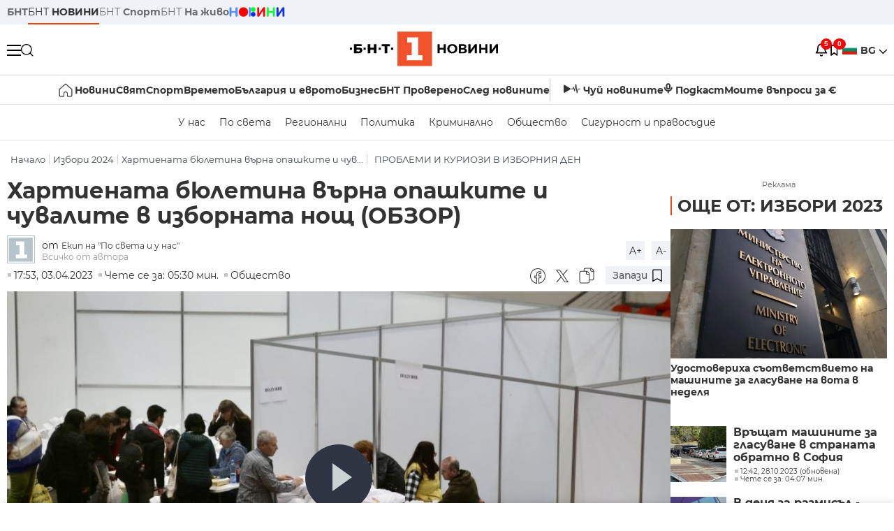

--- FILE ---
content_type: text/html; charset=UTF-8
request_url: https://bntnews.bg/news/hartienata-byuletina-varna-opashkite-i-chuvalite-v-izbornata-nosht-obzor-1228933news.html
body_size: 24142
content:
<!DOCTYPE html>
<html lang="bg">

    <meta charset="utf-8">
<meta http-equiv="X-UA-Compatible" content="IE=edge,chrome=1">

<title>Хартиената бюлетина върна опашките и чувалите в изборната нощ (ОБЗОР) - По света и у нас - БНТ Новини</title>
<meta content="Видеонаблюдението създаде затруднения в редица секции. Обработката на изборните документи се забави и заради множество сгрешени протоколи. В Пловдив Р..." name="description">
<meta content="Хартиената бюлетина върна опашките и чувалите в изборната нощ (ОБЗОР) - По света и у нас - БНТ Новини" property="og:title">
<meta content="Видеонаблюдението създаде затруднения в редица секции. Обработката на изборните документи се забави и заради множество сгрешени протоколи. В Пловдив Р..." property="og:description">
<meta property="fb:app_id" content="136396243365731">
    <meta content="https://bntnews.bg/f/news/b/1228/fc5bde45a6caea8dcf963ee6897e74d5.jpg" property="og:image">
    <meta property="og:image:width" content="840" />
    <meta property="og:image:height" content="454" />

    <link rel="canonical" href="https://bntnews.bg/news/hartienata-byuletina-varna-opashkite-i-chuvalite-v-izbornata-nosht-obzor-1228933news.html" />
    <meta content="https://bntnews.bg/news/hartienata-byuletina-varna-opashkite-i-chuvalite-v-izbornata-nosht-obzor-1228933news.html" property="og:url">

    <meta property="og:type" content="article" />
    <meta property="og:site_name" content="bntnews.bg" />
        <script type="application/ld+json">
    [{"@context":"https:\/\/schema.org","@type":"NewsArticle","headline":"\u0425\u0430\u0440\u0442\u0438\u0435\u043d\u0430\u0442\u0430 \u0431\u044e\u043b\u0435\u0442\u0438\u043d\u0430 \u0432\u044a\u0440\u043d\u0430 \u043e\u043f\u0430\u0448\u043a\u0438\u0442\u0435 \u0438 \u0447\u0443\u0432\u0430\u043b\u0438\u0442\u0435 \u0432 \u0438\u0437\u0431\u043e\u0440\u043d\u0430\u0442\u0430 \u043d\u043e\u0449 (\u041e\u0411\u0417\u041e\u0420)","description":"\u0412\u0438\u0434\u0435\u043e\u043d\u0430\u0431\u043b\u044e\u0434\u0435\u043d\u0438\u0435\u0442\u043e \u0441\u044a\u0437\u0434\u0430\u0434\u0435 \u0437\u0430\u0442\u0440\u0443\u0434\u043d\u0435\u043d\u0438\u044f \u0432 \u0440\u0435\u0434\u0438\u0446\u0430 \u0441\u0435\u043a\u0446\u0438\u0438. \u041e\u0431\u0440\u0430\u0431\u043e\u0442\u043a\u0430\u0442\u0430 \u043d\u0430 \u0438\u0437\u0431\u043e\u0440\u043d\u0438\u0442\u0435 \u0434\u043e\u043a\u0443\u043c\u0435\u043d\u0442\u0438 \u0441\u0435 \u0437\u0430\u0431\u0430\u0432\u0438 \u0438 \u0437\u0430\u0440\u0430\u0434\u0438 \u043c\u043d\u043e\u0436\u0435\u0441\u0442\u0432\u043e \u0441\u0433\u0440\u0435\u0448\u0435\u043d\u0438 \u043f\u0440\u043e\u0442\u043e\u043a\u043e\u043b\u0438. \u0412 \u041f\u043b\u043e\u0432\u0434\u0438\u0432 \u0420...","mainEntityOfPage":{"@type":"WebPage","@id":"https:\/\/bntnews.bg"},"image":{"@type":"ImageObject","url":"https:\/\/bntnews.bg\/f\/news\/b\/1228\/fc5bde45a6caea8dcf963ee6897e74d5.jpg","width":1000,"height":500},"datePublished":"2023-04-03T17:53:00+03:00","dateModified":"2023-04-03T17:53:00+03:00","author":{"@type":"Person","name":"\u0411\u041d\u0422","url":"https:\/\/bntnews.bg"},"publisher":{"@type":"Organization","name":"\u041f\u043e \u0441\u0432\u0435\u0442\u0430 \u0438 \u0443 \u043d\u0430\u0441 - \u0411\u041d\u0422 \u041d\u043e\u0432\u0438\u043d\u0438","logo":{"@type":"ImageObject","url":"https:\/\/bntnews.bg\/box\/img\/BNT_black.svg","width":597,"height":218},"sameAs":["https:\/\/www.facebook.com\/novinite.bnt\/","https:\/\/twitter.com\/bnt_bg","https:\/\/www.instagram.com\/bnt_news\/"]},"isAccessibleForFree":true},{"@context":"https:\/\/schema.org","@type":"BreadcrumbList","itemListElement":[{"@type":"ListItem","position":1,"name":"\u041d\u0430\u0447\u0430\u043b\u043e","item":"https:\/\/bntnews.bg"},{"@type":"ListItem","position":2,"name":"\u0418\u0437\u0431\u043e\u0440\u0438 2024","item":"https:\/\/bntnews.bg\/izbori2024"},{"@type":"ListItem","position":4,"name":"\u041f\u0420\u041e\u0411\u041b\u0415\u041c\u0418 \u0418 \u041a\u0423\u0420\u0418\u041e\u0417\u0418 \u0412 \u0418\u0417\u0411\u041e\u0420\u041d\u0418\u042f \u0414\u0415\u041d","item":"https:\/\/bntnews.bg\/tema\/problemi-i-kuriozi-v-izborniya-den-770tema.html"}]},{"@context":"https:\/\/schema.org","@type":"VideoObject","name":"\u0425\u0430\u0440\u0442\u0438\u0435\u043d\u0430\u0442\u0430 \u0431\u044e\u043b\u0435\u0442\u0438\u043d\u0430 \u0432\u044a\u0440\u043d\u0430 \u043e\u043f\u0430\u0448\u043a\u0438\u0442\u0435 \u0438 \u0447\u0443\u0432\u0430\u043b\u0438\u0442\u0435 \u0432 \u0438\u0437\u0431\u043e\u0440\u043d\u0430\u0442\u0430 \u043d\u043e\u0449 (\u041e\u0411\u0417\u041e\u0420)","description":"\u0412\u0438\u0434\u0435\u043e\u043d\u0430\u0431\u043b\u044e\u0434\u0435\u043d\u0438\u0435\u0442\u043e \u0441\u044a\u0437\u0434\u0430\u0434\u0435 \u0437\u0430\u0442\u0440\u0443\u0434\u043d\u0435\u043d\u0438\u044f \u0432 \u0440\u0435\u0434\u0438\u0446\u0430 \u0441\u0435\u043a\u0446\u0438\u0438. \u041e\u0431\u0440\u0430\u0431\u043e\u0442\u043a\u0430\u0442\u0430 \u043d\u0430 \u0438\u0437\u0431\u043e\u0440\u043d\u0438\u0442\u0435 \u0434\u043e\u043a\u0443\u043c\u0435\u043d\u0442\u0438 \u0441\u0435 \u0437\u0430\u0431\u0430\u0432\u0438 \u0438 \u0437\u0430\u0440\u0430\u0434\u0438 \u043c\u043d\u043e\u0436\u0435\u0441\u0442\u0432\u043e \u0441\u0433\u0440\u0435\u0448\u0435\u043d\u0438 \u043f\u0440\u043e\u0442\u043e\u043a\u043e\u043b\u0438. \u0412 \u041f\u043b\u043e\u0432\u0434\u0438\u0432 \u0420...","thumbnailUrl":["https:\/\/bntnews.bg\/f\/news\/b\/1228\/fc5bde45a6caea8dcf963ee6897e74d5.jpg"],"uploadDate":"2023-04-03T17:53:00+03:00","contentUrl":"https:\/\/bntnews.bg\/f\/video\/o\/1228\/2926bbe56cdc1af71eccee65d92c439e.mp4"}]
</script>
    
                
<meta name="twitter:card" content="summary">
<meta name="twitter:site" content="bntnews.bg">
<meta name="twitter:title" content="Хартиената бюлетина върна опашките и чувалите в изборната нощ (ОБЗОР) - По света и у нас - БНТ Новини">
<meta name="twitter:description" content="Видеонаблюдението създаде затруднения в редица секции. Обработката на изборните документи се забави и заради множество сгрешени протоколи. В Пловдив Р...">
    <meta name="twitter:image" content="https://bntnews.bg/f/news/b/1228/fc5bde45a6caea8dcf963ee6897e74d5.jpg">
<meta name="twitter:creator" content="Екип на "По света и у нас"">




<meta name="viewport" content="width=device-width, height=device-height, initial-scale=1.0, user-scalable=0, minimum-scale=1.0, maximum-scale=1.0">



    <script type="application/ld+json">
        {
            "@context": "https://schema.org",
            "@type": "WebSite",
            "name":"БНТ Новини",
            "url": "https://bntnews.bg"
        }
    </script>




<style type="text/css">

   @font-face{font-family:Montserrat;font-style:normal;font-display: swap; font-weight:300;src:url(/box/css/fonts/montserrat-v14-latin_cyrillic-ext_cyrillic-300.eot);src:local('Montserrat Light'),local('Montserrat-Light'),url(/box/css/fonts/montserrat-v14-latin_cyrillic-ext_cyrillic-300.eot?#iefix) format('embedded-opentype'),url(/box/css/fonts/montserrat-v14-latin_cyrillic-ext_cyrillic-300.woff2) format('woff2'),url(/box/css/fonts/montserrat-v14-latin_cyrillic-ext_cyrillic-300.woff) format('woff'),url(/box/css/fonts/montserrat-v14-latin_cyrillic-ext_cyrillic-300.ttf) format('truetype'),url(/box/css/fonts/montserrat-v14-latin_cyrillic-ext_cyrillic-300.svg#Montserrat) format('svg')}@font-face{font-family:Montserrat;font-display: swap; font-style:normal;font-weight:400;src:url(/box/css/fonts/montserrat-v14-latin_cyrillic-ext_cyrillic-regular.eot);src:local('Montserrat Regular'),local('Montserrat-Regular'),url(/box/css/fonts/montserrat-v14-latin_cyrillic-ext_cyrillic-regular.eot?#iefix) format('embedded-opentype'),url(/box/css/fonts/montserrat-v14-latin_cyrillic-ext_cyrillic-regular.woff2) format('woff2'),url(/box/css/fonts/montserrat-v14-latin_cyrillic-ext_cyrillic-regular.woff) format('woff'),url(/box/css/fonts/montserrat-v14-latin_cyrillic-ext_cyrillic-regular.ttf) format('truetype'),url(/box/css/fonts/montserrat-v14-latin_cyrillic-ext_cyrillic-regular.svg#Montserrat) format('svg')}@font-face{font-family:Montserrat;font-display: swap; font-style:normal;font-weight:500;src:url(/box/css/fonts/montserrat-v14-latin_cyrillic-ext_cyrillic-500.eot);src:local('Montserrat Medium'),local('Montserrat-Medium'),url(/box/css/fonts/montserrat-v14-latin_cyrillic-ext_cyrillic-500.eot?#iefix) format('embedded-opentype'),url(/box/css/fonts/montserrat-v14-latin_cyrillic-ext_cyrillic-500.woff2) format('woff2'),url(/box/css/fonts/montserrat-v14-latin_cyrillic-ext_cyrillic-500.woff) format('woff'),url(/box/css/fonts/montserrat-v14-latin_cyrillic-ext_cyrillic-500.ttf) format('truetype'),url(/box/css/fonts/montserrat-v14-latin_cyrillic-ext_cyrillic-500.svg#Montserrat) format('svg')}@font-face{font-family:Montserrat;font-display: swap; font-style:normal;font-weight:700;src:url(/box/css/fonts/montserrat-v14-latin_cyrillic-ext_cyrillic-700.eot);src:local('Montserrat Bold'),local('Montserrat-Bold'),url(/box/css/fonts/montserrat-v14-latin_cyrillic-ext_cyrillic-700.eot?#iefix) format('embedded-opentype'),url(/box/css/fonts/montserrat-v14-latin_cyrillic-ext_cyrillic-700.woff2) format('woff2'),url(/box/css/fonts/montserrat-v14-latin_cyrillic-ext_cyrillic-700.woff) format('woff'),url(/box/css/fonts/montserrat-v14-latin_cyrillic-ext_cyrillic-700.ttf) format('truetype'),url(/box/css/fonts/montserrat-v14-latin_cyrillic-ext_cyrillic-700.svg#Montserrat) format('svg')}

</style>

<link rel="stylesheet" type='text/css' href="/box2/css//normalize.css">
<link rel="stylesheet" type='text/css' href="/box2/css//flex.css?b=1538">
<link rel="stylesheet" type='text/css' href="/box2/css//app.css?b=1538">
<link rel="stylesheet" type='text/css' href="/box2/css//app-new.css?b=1538">
<link rel="stylesheet" type='text/css' href="/box2/css//mobile.css?b=1538">
<script src="/box2/js//jquery-3.6.1.min.js"></script>

<link rel="shortcut icon" href="/favicon.ico" type="image/x-icon">
<link rel="icon" href="/favicon.ico" type="image/x-icon">
<link rel="apple-touch-icon" sizes="57x57" href="/box/img//fav/apple-icon-57x57.png">
<link rel="apple-touch-icon" sizes="60x60" href="/box/img//fav/apple-icon-60x60.png">
<link rel="apple-touch-icon" sizes="72x72" href="/box/img//fav/apple-icon-72x72.png">
<link rel="apple-touch-icon" sizes="76x76" href="/box/img//fav/apple-icon-76x76.png">
<link rel="apple-touch-icon" sizes="114x114" href="/box/img//fav/apple-icon-114x114.png">
<link rel="apple-touch-icon" sizes="120x120" href="/box/img//fav/apple-icon-120x120.png">
<link rel="apple-touch-icon" sizes="144x144" href="/box/img//fav/apple-icon-144x144.png">
<link rel="apple-touch-icon" sizes="152x152" href="/box/img//fav/apple-icon-152x152.png">
<link rel="apple-touch-icon" sizes="180x180" href="/box/img//fav/apple-icon-180x180.png">
<link rel="icon" type="image/png" sizes="192x192"  href="/box/img//fav/android-icon-192x192.png">
<link rel="icon" type="image/png" sizes="32x32" href="/box/img//fav/favicon-32x32.png">
<link rel="icon" type="image/png" sizes="96x96" href="/box/img//fav/favicon-96x96.png">
<link rel="icon" type="image/png" sizes="16x16" href="/box/img//fav/favicon-16x16.png">
<link rel="manifest" href="/box/img//fav/manifest.json">
<meta name="msapplication-TileImage" content="/ms-icon-144x144.png">
<meta name="facebook-domain-verification" content="e5jyuibgow43w4jcikwb0j66f9w398" />

    <!-- Google Tag Manager  header-->
<script>(function(w,d,s,l,i){w[l]=w[l]||[];w[l].push({'gtm.start':
new Date().getTime(),event:'gtm.js'});var f=d.getElementsByTagName(s)[0],
j=d.createElement(s),dl=l!='dataLayer'?'&l='+l:'';j.async=true;j.src=
'https://www.googletagmanager.com/gtm.js?id='+i+dl;f.parentNode.insertBefore(j,f);
})(window,document,'script','dataLayer','GTM-T68FD57');</script>
<!-- End Google Tag Manager -->

               <script async src="https://securepubads.g.doubleclick.net/tag/js/gpt.js"></script>
     <script>
     
            window.googletag = window.googletag || {cmd: []};
            googletag.cmd.push(function() {

            googletag.defineSlot('/21827094253/News.BNT.bg/news_bnt_inside_page_btf', [[1, 1], [300, 600], [160, 600], [300, 250], [250, 250]], 'div-gpt-ad-1580289678346-0').addService(googletag.pubads());
            googletag.defineSlot('/21827094253/News.BNT.bg/native_ad_newsbnt', [1, 1], 'div-gpt-ad-1591698732258-0').addService(googletag.pubads());
            googletag.defineSlot('/21827094253/News.BNT.bg/news_bnt_page_richmedia', [1, 1], 'div-gpt-ad-1580294573024-0').addService(googletag.pubads());

            var lb = googletag.sizeMapping().
            addSize([1024, 0], [[1,1],[970, 250], [970, 66], [980, 120], [728, 90]]). //desktop
            addSize([320, 0], [[1,1],[360, 100],[320, 100]]).
            addSize([0, 0], [1, 1]). //other
            build();

            var rect = googletag.sizeMapping().
            addSize([1024, 0], [[1,1], [300,600],[300,250], [336,280], [250,250], [160,600]]). //desktop
            addSize([320, 0], [[1,1], [300,250], [336,280], [250,250]]).
            addSize([0, 0], [1, 1]). //other
            build();

            var gptAdSlots = [];

            gptAdSlots[0] = googletag.defineSlot('/21827094253/News.BNT.bg/news_bnt_inside_page_leaderboard_atf', [[1, 1], [970, 250], [750, 100], [980, 120], [960, 90], [728, 90], [980, 90], [320, 50],  [930, 180], [970, 90], [300, 50], [750, 200], [970, 66], [320, 100], [750, 300], [950, 90]], 'div-gpt-ad-1580289379931-0').
            defineSizeMapping(lb).
            setCollapseEmptyDiv(true).
            addService(googletag.pubads());
            googletag.enableServices();

            gptAdSlots[1] = googletag.defineSlot('/21827094253/News.BNT.bg/news_bnt_inside_page_atf', [[300, 600], [160, 600], [1, 1], [250, 250], [336, 280], [300, 250]], 'div-gpt-ad-1617786055977-0').
            defineSizeMapping(rect).
            setCollapseEmptyDiv(true).
            addService(googletag.pubads());
            googletag.enableServices();

            googletag.pubads().enableSingleRequest();
            googletag.pubads().setCentering(true);
            googletag.pubads().collapseEmptyDivs();
            googletag.pubads().setTargeting('page', 'insidepage');

              
            googletag.enableServices();

  });
     
     </script>
    
    
    <!-- Google tag (gtag.js) -->
    <script async src="https://www.googletagmanager.com/gtag/js?id=G-V1VRKR2BY0"></script>
    <script>
      window.dataLayer = window.dataLayer || [];
      function gtag(){dataLayer.push(arguments);}
      gtag('js', new Date());

      gtag('config', 'G-V1VRKR2BY0');
    </script>
    



    
    
    

<script src="/box2/js/favorites.js?p=1538"></script>
<script src="/box2/js/react.js?p=1538"></script>

    <body>

        <div class="dim"></div>
<header>
    <div class="header-top-nd">
        <div class="container clearfix">
            <div class="header-top-nd-wrap">
                <div class="top-links-scroll">
                    <div class="left-links">
                        <a class="bold" href="https://bnt.bg/" title="БНТ" >БНТ</a>
                        <a class="active" href="https://bntnews.bg/" title="БНТ НОВИНИ" >БНТ <span class="bold">НОВИНИ</span></a>
                        <a href="https://bntnews.bg/sport" title="БНТ Спорт" >БНТ <span class="bold">Спорт</span></a>
                        <a href="https://tv.bnt.bg/" title="БНТ На живо">БНТ <span class="bold">На живо</span></a>
                                                <a href="https://bntnews.bg/kids" class="no-before kids-banner-desktop " style="opacity:1;">
                            <img src="/box2/img/kids.png" style="margin-top:10px;height:14px;opacity:1;" alt="бнт деца">
                        </a>
                        <style>
                        .kids-banner-mobile {
                          display: none;
                        }
                        @media screen and (max-width: 640px) {
                             .kids-banner-desktop {
                               display: none;
                             }
                             .kids-banner-mobile {
                               display: block;
                             }
                        }
                        </style>
                                                                                            </div>
                </div>
                <div class="right-links">
                                        <div class="langeauge-wrap-nd pointer for-mobile">
                                                    <img src="/box2/img/bg.png" class="bg-lng-icon" style="width:21px;float:left;margin-right:5px;">
                            <a href="javascript:void(0);" class="bold">BG <img class="bg-lng-icon" src="/box2/img/down.png"></a>
                        
                        <ul class="language">
                                                        <li style="height:50px;line-height:50px;">
                                <img src="/box2/img/en.jpg" style="width:21px;float:left;margin-top:18px;margin-right:5px;">
                                <a href="https://bntnews.bg/en">ENG</a>
                            </li>
                            
                            
                            <li style="height:50px;line-height:50px;">
                                <img src="/box2/img/tr.png" style="width:21px;float:left;margin-top:18px;margin-right:5px;">
                                <a href="https://bnt.bg/tr" target="_blank">TR</a>
                            </li>
                        </ul>
                    </div>
                </div>
            </div>
        </div>
    </div><!-- End header top -->

    <div class="header-middle-nd">
        <div class="container d-flex justify-content-between">
            <div class="middle-content-nd">
                <div class="left-part-nd">
                    <div class="menu-nd">
                        <button class="hamburger-btn menu-icon-nd" id="hamburger">
                          <span class="line"></span>
                          <span class="line"></span>
                          <span class="line"></span>
                        </button>
                    </div>
                    <button id="search-button" class="search left pointer"><img src="/box2/img/new-search-btn.png" width="18" height="18" alt=""></button>
                    <div class="search-clone none">&nbsp;</div>
                </div>
                <div class="middle-part-nd">
                    <a href="https://bntnews.bg/" class="logo-nd">
                        <img src="/box2/img/logo-bnt-new.svg">
                    </a>
                </div>
                <div class="right-part-nd">
                    <a class="bell" id="bell-noty" href="javascript:void(0);">
                        <div class="notification-container">
                            <!-- Bell Icon SVG -->
                            <svg class="bell-icon" xmlns="http://www.w3.org/2000/svg" viewBox="0 0 24 24" fill="none" stroke="#000000" stroke-width="2" stroke-linecap="round" stroke-linejoin="round">
                                <path d="M18 8A6 6 0 0 0 6 8c0 7-3 9-3 9h18s-3-2-3-9"></path>
                                <path d="M13.73 21a2 2 0 0 1-3.46 0"></path>
                            </svg>

                            <!-- X Icon SVG (thin) -->
                            <svg class="x-icon" xmlns="http://www.w3.org/2000/svg" viewBox="0 0 24 24" fill="none" stroke="#000000" stroke-width="1" stroke-linecap="round" stroke-linejoin="round">
                                <line x1="19" y1="5" x2="5" y2="19"></line>
                                <line x1="5" y1="5" x2="19" y2="19"></line>
                            </svg>

                            <!-- Notification Badge with Count -->
                            <div class="notification-badge">5</div>
                        </div>
                    </a>



                    <a class="marks" id="bookmark-noty" href="javascript:void(0);">
                        <div id="fv-bookmark-noty" class="bookmark-container">
                            <!-- Bookmark Icon SVG -->
                            <svg class="bookmark-icon" xmlns="http://www.w3.org/2000/svg" viewBox="0 0 24 24" fill="none" stroke="#000000" stroke-width="2" stroke-linecap="round" stroke-linejoin="round">
                                <path d="M5 4 V21 L10 17 L15 21 V4 Z"></path>
                            </svg>

                            <!-- X Icon SVG (thin) -->
                            <svg class="x-icon" xmlns="http://www.w3.org/2000/svg" viewBox="0 0 24 24" fill="none" stroke="#000000" stroke-width="1" stroke-linecap="round" stroke-linejoin="round">
                                <line x1="19" y1="5" x2="5" y2="19"></line>
                                <line x1="5" y1="5" x2="19" y2="19"></line>
                            </svg>

                            <!-- Optional: Notification Badge with Count -->
                            <div class="notification-badge fv-notification-badge"></div>
                        </div>
                    </a>

                                        <div class="langeauge-wrap-nd pointer for-desktop">
                                                    <img src="/box2/img/bg.png" style="width:21px;float:left;margin-right:5px;">
                            <a href="javascript:void(0);" class="bold">BG <img src="/box2/img/down.png"></a>
                        
                        <ul class="language">
                                                        <li style="height:50px;line-height:50px;">
                                <img src="/box2/img/en.jpg" style="width:21px;float:left;margin-top:18px;margin-right:5px;">
                                <a href="https://bntnews.bg/en">ENG</a>
                            </li>
                            
                            
                            <li style="height:50px;line-height:50px;">
                                <img src="/box2/img/tr.png" style="width:21px;float:left;margin-top:18px;margin-right:5px;">
                                <a href="https://bnt.bg/tr" target="_blank">TR</a>
                            </li>
                        </ul>
                    </div>
                </div>

            </div><!-- End container -->

        </div>

        
    </div><!-- End header middle -->

    <div class="header-bottom-nd">
    <div class="container clearfix">
      <div class="scroll-mobile">
          <div class="top-nav-nd">
                            
                                          <a href="https://bntnews.bg" title="Начало" class="nav-link-nd flex justify-center align-center" style="display:flex;">
                            <img src="/box2/img/home.svg" style="margin-right:3px;" width="20" alt="Начало">
                        </a>
                  
                                
                                        <a href="https://bntnews.bg" title="Новини" class="nav-link-nd">Новини</a>
                  
                                
                                        <a href="https://bntnews.bg/bg/c/po-sveta" title="Свят" class="nav-link-nd">Свят</a>
                  
                                
                                        <a href="https://bntnews.bg/sport" title="Спорт" class="nav-link-nd">Спорт</a>
                  
                                        <a href="https://bntnews.bg/kids" title="Спорт" class="nav-link-nd kids-banner-mobile ">
                          <img src="/box2/img/kids.png" style="margin-top:10px;height:12px;opacity:1;" alt="бнт деца">
                      </a>
                                
                                        <a href="https://bntnews.bg/vremeto-141cat.html" title="Времето" class="nav-link-nd">Времето</a>
                  
                                
                                        <a href="https://bntnews.bg/balgariya-i-evroto-450cat.html" title="България и еврото" class="nav-link-nd">България и еврото</a>
                  
                                
                                        <a href="https://bntnews.bg/ikonomika-435cat.html" title="Бизнес" class="nav-link-nd">Бизнес</a>
                  
                                
                                        <a href="https://bntnews.bg/provereno" title="БНТ Проверено" class="nav-link-nd">БНТ Проверено</a>
                  
                                
                                        <a href="https://bntnews.bg/bg/c/sled-novinite" title="След новините" class="nav-link-nd">След новините</a>
                  
                                
                                <a href="https://bntnews.bg/listen" class="nav-link-nd listen"><img src="/box2/img/listen.svg">Чуй новините</a>
              
              <a href="https://www.youtube.com/@BNT1/podcasts" target="_blank" class="nav-link-nd podkast"><img src="/box2/img/podcast.svg">Подкаст</a>

              <a href="https://bntnews.bg/me/euro" class="nav-link-nd podkast">Моите въпроси за €</a>
          </div>
      </div>
    </div>
</div><!-- End header bottom -->
<div class="header-nav-nd" style="">
    <div class="container clearfix">
        <div class="scroll-mobile">
          <div class="bottom-nav-nd">
                                                                                <a href="https://bntnews.bg/bg/c/bulgaria" title="У нас" class="bott-nav-nd">У нас</a>
                                                                                        <a href="https://bntnews.bg/bg/c/po-sveta" title="По света" class="bott-nav-nd">По света</a>
                                                                                        <a href="https://bntnews.bg/bg/z" title="Регионални" class="bott-nav-nd">Регионални</a>
                                                                                        <a href="https://bntnews.bg/bg/c/bgpolitika" title="Политика" class="bott-nav-nd">Политика</a>
                                                                                        <a href="https://bntnews.bg/kriminalno-121cat.html" title="Криминално" class="bott-nav-nd">Криминално</a>
                                                                                        <a href="https://bntnews.bg/bg/c/obshtestvo-15" title="Общество" class="bott-nav-nd">Общество</a>
                                                                                        <a href="https://bntnews.bg/bg/c/bgsigurnost" title="Сигурност и правосъдие" class="bott-nav-nd">Сигурност и правосъдие</a>
                                                                </div>
        </div>
    </div>
</div>


    <div class="mobile-nav">
    <div class="main-nav">

        <div class="left flex items-center w100">
            <div class="search-wrap flex-1 left">
                <form action="https://bntnews.bg/search" method="get">
                   <input id="search_input" type="text" name="q" />
                   <button type="submit"><img src="/box2/img/search_w.svg" width="16" alt=""></button>
                </form>
            </div>

        </div>

        <div class="nav-links-holder">
            <a href="https://bntnews.bg/" title="начало"><img src="/box2/img/home.svg" style="margin-right:10px;" width="20" alt=""> начало</a>
                                                                                                                            <a href="https://bntnews.bg" title="Новини" class="nav-link-nd">Новини</a>
                                                                                                                                <a href="https://bntnews.bg/bg/c/po-sveta" title="Свят" class="nav-link-nd">Свят</a>
                                                                                                                                <a href="https://bntnews.bg/sport" title="Спорт" class="nav-link-nd">Спорт</a>
                                                                <a href="https://bntnews.bg/kids" title="Спорт" class="nav-link-nd ">
                            <img src="/box2/img/kids.png" style="margin-top:10px;height:12px;opacity:1;" alt="бнт деца">
                        </a>
                                                                                                            <a href="https://bntnews.bg/vremeto-141cat.html" title="Времето" class="nav-link-nd">Времето</a>
                                                                                                                                <a href="https://bntnews.bg/balgariya-i-evroto-450cat.html" title="България и еврото" class="nav-link-nd">България и еврото</a>
                                                                                                                                <a href="https://bntnews.bg/ikonomika-435cat.html" title="Бизнес" class="nav-link-nd">Бизнес</a>
                                                                                                                                <a href="https://bntnews.bg/provereno" title="БНТ Проверено" class="nav-link-nd">БНТ Проверено</a>
                                                                                                                                <a href="https://bntnews.bg/bg/c/sled-novinite" title="След новините" class="nav-link-nd">След новините</a>
                                                                                                                    <a href="https://bntnews.bg/bg/c/bulgaria" title="У нас" class="nav-link-nd">У нас</a>
                                                                <a href="https://bntnews.bg/bg/c/po-sveta" title="По света" class="nav-link-nd">По света</a>
                                                                <a href="https://bntnews.bg/bg/z" title="Регионални" class="nav-link-nd">Регионални</a>
                                                                <a href="https://bntnews.bg/bg/c/bgpolitika" title="Политика" class="nav-link-nd">Политика</a>
                                                                <a href="https://bntnews.bg/kriminalno-121cat.html" title="Криминално" class="nav-link-nd">Криминално</a>
                                                                <a href="https://bntnews.bg/bg/c/obshtestvo-15" title="Общество" class="nav-link-nd">Общество</a>
                                                                <a href="https://bntnews.bg/bg/c/bgsigurnost" title="Сигурност и правосъдие" class="nav-link-nd">Сигурност и правосъдие</a>
                                        <a href="https://bntnews.bg/listen" class="" title="Чуй новините"><img src="/box2/img/listen.svg" style="margin-right:10px;" width="24" alt=""> Чуй новините</a>
            <a href="https://www.youtube.com/@BNT1/podcasts" target="_blank" title="Подкаст"><img src="/box2/img/podcast.svg" style="margin-right:10px;" width="18" alt=""> Подкаст</a>
        </div><!-- End nav links holder -->

    </div><!-- End main nav -->

    
</div><!-- End mobile nav -->


    <div class="noty-nav">
        <div class="flex" style="margin-bottom:30px;">
            <h2 class="section-title flex-1 left w100" style="width:auto;">
                <span>
                    ИЗВЕСТИЯ
                </span>
            </h2>

            <a href="https://bntnews.bg/personal" class="more-button flex flex-1 items-center justify-center" style="background: #f0532c;padding-left:0px;min-width: 130px;margin-bottom:0px;max-width: 180px;text-transform: uppercase;height: 30px;line-height: 30px;">
                <span style="max-width:15px;margin-top:10px;margin-right:10px;">
                    <!-- Bell Icon SVG -->
                    <svg class="bell-icon-small" xmlns="http://www.w3.org/2000/svg" viewBox="0 0 24 24" fill="none" stroke="#ffffff" stroke-width="2" stroke-linecap="round" stroke-linejoin="round">
                        <path d="M18 8A6 6 0 0 0 6 8c0 7-3 9-3 9h18s-3-2-3-9"></path>
                        <path d="M13.73 21a2 2 0 0 1-3.46 0"></path>
                    </svg>

                </span>
                <span>
                    Моите новини
                </span>
            </a>
                    </div>

        <div class="news-boxes">
                            <div class="news-box-nd">
                    <a href="https://bntnews.bg/news/v-ochakvane-na-zimnite-olimpiyski-igri-milano-kortina-2026-–-ot-6-do-22-fevruari-po-bnt-1374944news.html" class="img-nd"><img src="https://bntnews.bg/f/news/b/1374/47fb231057a10fbcf0112c66ece059be.webp"></a>
                    <div class="txt-nd">
                        <a href="https://bntnews.bg/news/v-ochakvane-na-zimnite-olimpiyski-igri-milano-kortina-2026-–-ot-6-do-22-fevruari-po-bnt-1374944news.html" class="title-nd">В очакване на Зимните олимпийски игри Милано Кортина 2026...</a>
                        <div class="stats-wrap">
                            <div style="" class="news-stat  left w100 stats-wrap " >
        <time class="news-time stats" >
        13:13, 20.01.2026
            </time>
    
    
            <div class="read-time stats" >
            Чете се за: 23:32 мин.
        </div>
    
                </div>
                        </div>
                    </div>
                </div>
                            <div class="news-box-nd">
                    <a href="https://bntnews.bg/news/grigor-dimitrov-otpadna-na-starta-na-australian-open-1374904news.html" class="img-nd"><img src="https://bntnews.bg/f/news/b/1374/e83f6adc56cc691954a994b7a6f24f67.webp"></a>
                    <div class="txt-nd">
                        <a href="https://bntnews.bg/news/grigor-dimitrov-otpadna-na-starta-na-australian-open-1374904news.html" class="title-nd">Григор Димитров отпадна на старта на Australian Open</a>
                        <div class="stats-wrap">
                            <div style="" class="news-stat  left w100 stats-wrap " >
        <time class="news-time stats" >
        12:22, 20.01.2026
            </time>
    
    
            <div class="read-time stats" >
            Чете се за: 02:27 мин.
        </div>
    
                </div>
                        </div>
                    </div>
                </div>
                            <div class="news-box-nd">
                    <a href="https://bntnews.bg/news/ostavkata-na-prezidenta-rumen-radev-e-vnesena-v-konstitucionniya-sad-1374946news.html" class="img-nd"><img src="https://bntnews.bg/f/news/b/1374/37cdd448b0e083a47a41226f38054c67.webp"></a>
                    <div class="txt-nd">
                        <a href="https://bntnews.bg/news/ostavkata-na-prezidenta-rumen-radev-e-vnesena-v-konstitucionniya-sad-1374946news.html" class="title-nd">Оставката на президента Румен Радев е внесена в...</a>
                        <div class="stats-wrap">
                            <div style="" class="news-stat  left w100 stats-wrap " >
        <time class="news-time stats" >
        12:13, 20.01.2026
            </time>
    
    
            <div class="read-time stats" >
            Чете се за: 02:50 мин.
        </div>
    
                </div>
                        </div>
                    </div>
                </div>
                            <div class="news-box-nd">
                    <a href="https://bntnews.bg/news/58-ot-levovete-v-obrashtenie-sa-iztegleni-1374925news.html" class="img-nd"><img src="https://bntnews.bg/f/news/b/1374/678501ff6dd5592bf0a048df8778619f.webp"></a>
                    <div class="txt-nd">
                        <a href="https://bntnews.bg/news/58-ot-levovete-v-obrashtenie-sa-iztegleni-1374925news.html" class="title-nd">58% от левовете в обращение са изтеглени</a>
                        <div class="stats-wrap">
                            <div style="" class="news-stat  left w100 stats-wrap " >
        <time class="news-time stats" >
        11:16, 20.01.2026
            </time>
    
    
            <div class="read-time stats" >
            Чете се за: 01:30 мин.
        </div>
    
                </div>
                        </div>
                    </div>
                </div>
                            <div class="news-box-nd">
                    <a href="https://bntnews.bg/news/kaprizite-na-vremeto-dazhd-snyag-i-poledici-v-sledvashtite-dni-1374912news.html" class="img-nd"><img src="https://bntnews.bg/f/news/b/1374/dcd60336bc94033a0fa1344abf96414e.JPG"></a>
                    <div class="txt-nd">
                        <a href="https://bntnews.bg/news/kaprizite-na-vremeto-dazhd-snyag-i-poledici-v-sledvashtite-dni-1374912news.html" class="title-nd">Капризите на времето: Дъжд, сняг и поледици в следващите дни</a>
                        <div class="stats-wrap">
                            <div style="" class="news-stat  left w100 stats-wrap " >
        <time class="news-time stats" >
        08:55, 20.01.2026
            </time>
    
    
            <div class="read-time stats" >
            Чете се за: 01:42 мин.
        </div>
    
                </div>
                        </div>
                    </div>
                </div>
                    </div><!-- End news boxes holder -->
    </div><!-- End noty nav -->

    <div id="fv-favorites-modal" class="bookmark-nav">
        <h2 class="section-title left w100" style="margin-bottom:30px;">
            <span>
                ЗАПАЗЕНИ
            </span>
        </h2>
        <div class="news-boxes fv-favorites-modal-body">

        </div><!-- End news boxes holder -->
    </div><!-- End noty nav -->


</header>
<!-- End Header -->

<script type="text/javascript">
$(document).ready(function() {
  var headerMiddle = $('.header-middle-nd');
  var headerMiddleHeight = headerMiddle.outerHeight();
  var headerMiddleOffset = headerMiddle.offset().top;
  if($('.non-sticky-back-button')[0]) {
      var backOffset = $('.non-sticky-back-button').offset().top;
  }
  else {
      var backOffset = 0;
  }
  var isSticky = false;
  var isStickyBack = false;
  var spacer = $('<div class="header-spacer"></div>').height(headerMiddleHeight);
  var mobileNav = $('.mobile-nav');
  var notyNav = $('.noty-nav');
  var bookmarkNav = $('.bookmark-nav');

  function adjustMobileNav() {
    // Use getBoundingClientRect for most accurate position calculation
    var headerRect = headerMiddle[0].getBoundingClientRect();
    var headerBottom = Math.ceil(headerRect.bottom);

    mobileNav.css({
      'top': headerBottom + 'px',
      'height': 'calc(100vh - ' + headerBottom + 'px)'
    });

    notyNav.css({
      'top': headerBottom + 'px',
      'height': 'calc(100vh - ' + headerBottom + 'px)'
    });

    bookmarkNav.css({
      'top': headerBottom + 'px',
      'height': 'calc(100vh - ' + headerBottom + 'px)'
    });
  }

  function handleScroll() {
    var scrollPosition = $(window).scrollTop();

    if (scrollPosition > backOffset && !isStickyBack && $('.non-sticky-back-button')[0]) {
        $(".sticky-back-button").show();
        isStickyBack = true;
    }
    else if (scrollPosition <= backOffset && isStickyBack && $('.non-sticky-back-button')[0]) {
        $(".sticky-back-button").hide();
        isStickyBack = false;
    }

    if (scrollPosition > (headerMiddleOffset + 50) && !isSticky) {
      headerMiddle.after(spacer);

      headerMiddle.css({
        'position': 'fixed',
        'top': '0',
        'left': '0',
        'right': '0',
        'z-index': '1000',
        'box-shadow': '0 2px 5px rgba(0,0,0,0.1)'
      }).addClass('sticky-header');

      $('.logo-nd img').css('max-height', '29px');

      adjustMobileNav();
      isSticky = true;
    }
    else if (scrollPosition <= headerMiddleOffset && isSticky) {
      $('.header-spacer').remove();

      headerMiddle.css({
        'position': '',
        'top': '',
        'left': '',
        'right': '',
        'z-index': '',
        'box-shadow': ''
      }).removeClass('sticky-header');

      $('.logo-nd img').css('max-height', '');

      adjustMobileNav();
      isSticky = false;
    }
  }

  var ticking = false;
  $(window).on('scroll', function() {
    if (!ticking) {
      window.requestAnimationFrame(function() {
        handleScroll();
        ticking = false;
      });
      ticking = true;
    }
  });

  var resizeTimer;
  $(window).on('resize', function() {
    clearTimeout(resizeTimer);
    resizeTimer = setTimeout(function() {
      headerMiddleHeight = headerMiddle.outerHeight();
      headerMiddleOffset = isSticky ? spacer.offset().top : headerMiddle.offset().top;
      spacer.height(headerMiddleHeight);
      adjustMobileNav();
    }, 250);
  });

  handleScroll();
  adjustMobileNav();
});
</script>
<style>
.header-middle-nd {
  transition: box-shadow 0.3s ease;
  width: 100%;
  background: #fff;
}
.sticky-header {
  transition: box-shadow 0.3s ease;
}
.header-spacer {
  display: block;
}
</style>

        
        
        
        
        
<main>
    <div class="container clearfix">
        
        <div class="scroll-mobile-path">
            <div class="left w100 crums">
    <div class="scroll-mobile">
        <div class="breadcrumbs left w100" >
            <ul>
                <li><a href="https://bntnews.bg/">Начало</a></li>
                                                            <li ><a href="https://bntnews.bg/izbori2024">Избори 2024</a></li>
                                            <li ><a href="#">Хартиената бюлетина върна опашките и чув...</a></li>
                                            <li class="active"><a href="https://bntnews.bg/tema/problemi-i-kuriozi-v-izborniya-den-770tema.html">ПРОБЛЕМИ И КУРИОЗИ В ИЗБОРНИЯ ДЕН</a></li>
                                                </ul>

        </div>
    </div><!-- breadcrumbs -->
</div>
        </div>  

        <div class="all-news-wrap view-news">
            <div class="top-news-wrap d-flex view-page">
                <div class="left-column">
                    <h1 class="big-view-title" >Хартиената бюлетина върна опашките и чувалите в изборната нощ (ОБЗОР)</h1>
                    

                                                                
                    <div class="info-news-wrap image-wrap bottom-info-container">
    <div class="front-position">
        <a href="https://bntnews.bg/bg/redactor/64379/ekyp-na-po-sveta-y-u-nas" title="Екип на По света и у нас">
                        <img src="/box/img/avtor_icon.png" fetchpriority="high" alt="bnt avatar logo" />
                    </a>


                <span class="left author">
            от <a href="https://bntnews.bg/bg/redactor/64379/ekyp-na-po-sveta-y-u-nas" title="Екип на По света и у нас"  class="name">Екип на "По света и у нас"</a>                          <br />
            <a href="https://bntnews.bg/bg/redactor/64379/ekyp-na-po-sveta-y-u-nas" style="color:#999;font-size:12px;" title="Екип на По света и у нас">Всичко от автора</a>
                    </span>
                    </div>
    <div class="end-soc-position">
        <div class="right-zoom-wrap">
            <a href="#" class="zoom-in">A+</a>
            <a href="#" class="zoom-out">A-</a>
        </div>
    </div>
</div>
<script src="/box2/js/font.js?p=1538" charset="utf-8"></script>

                    <div class="under-title-info items-center">
                        <div style="width:auto;" class="news-stat  left w100 stats-wrap flex-1" >
        <time class="news-time stats" >
        17:53, 03.04.2023
            </time>
    
    
            <div class="read-time stats" >
            Чете се за: 05:30 мин.
        </div>
    
                        <a title="Общество" href="https://bntnews.bg/bg/c/obshtestvo-15" class="shared red stats">Общество</a>
            </div>
                                                <div class="share-bttns" style="margin-right:10px;">
                                                        <div class="share-icons">
                                <div class="soc left a2a_kit left a2a_kit_size_32 a2a_default_style">
                                    <a class="a2a_button_facebook custom-share-btn share-icon-fb"
                                       data-a2a-url="https://bntnews.bg/news/hartienata-byuletina-varna-opashkite-i-chuvalite-v-izbornata-nosht-obzor-1228933news.html"
                                       data-a2a-title="Хартиената бюлетина върна опашките и чувалите в изборната нощ (ОБЗОР)">
                                    </a>
                                    <a class="a2a_button_twitter custom-share-btn share-icon-x"
                                       data-a2a-url="https://bntnews.bg/news/hartienata-byuletina-varna-opashkite-i-chuvalite-v-izbornata-nosht-obzor-1228933news.html"
                                       data-a2a-title="Хартиената бюлетина върна опашките и чувалите в изборната нощ (ОБЗОР)">
                                    </a>
                                    <a href="javascript:void(0);" class="copy-btn share-icon-c" data-clipboard-text="https://bntnews.bg/news/hartienata-byuletina-varna-opashkite-i-chuvalite-v-izbornata-nosht-obzor-1228933news.html">
                                       <span>Копирано в клипборда</span>
                                    </a>
                                </div>
                            </div>
                        </div>
                                                <div class="end-soc-position" style="background: #EFF3F8;padding-left:10px;padding-right:10px;">
                            <a href="javascript:void(0);" class="save fv-save bookmark-icon-save fv-empty flex items-center justify-center" data-id="1228933" style="font-weight: 600;">
                              <span>Запази</span>
                              <svg xmlns="http://www.w3.org/2000/svg" viewBox="0 0 50 70">
                                  <path class="bookmark-fill" d="M10,5 L40,5 Q42,5 42,7 L42,50 L25,40 L8,50 L8,7 Q8,5 10,5 Z" stroke="black" stroke-width="3.5"/>
                                </svg>
                            </a>

                        </div>
                    </div>

                    
                    
                    <div class="top-news d-flex">
                                                <div class="videojs-wrap  left w100">
                            <div class="video left w100">
                                <div class="close-vid" title="Затвори"></div>
                                <video
                                    id="bnt-video"
                                    class="video-js vjs-default-skin vjs-16-9"
                                    controls
                                    preload="metadata"
                                    data-setup='{ "fluid": true, "poster":"https://bntnews.bg/f/news/b/1228/fc5bde45a6caea8dcf963ee6897e74d5.jpg" }'
                                >
                                    <source src="https://bntnews.bg/f/video/o/1228/2926bbe56cdc1af71eccee65d92c439e.mp4" type="video/mp4">
                                                                    </video>
                            </div>
                        </div>
                                            </div>

                    <div class="left w100 flex signature-image">
                        <div class="flex-1">
                                                                                                                                                                                                                                        </div>
                                                <div class="signature-text">
                            Субтитрите са автоматично генерирани и може да съдържат неточности.
                        </div>
                                            </div>


                    
                    
                                        <div class="last-news-wrap scroll-slider view-scroll-images">
                        
<!--<div class="view-page-btns">
    <div class="swiper-button-prev"></div>
    <div class="swiper-button-next"></div>
</div>   -->

<div class="last-news-container">
    <a href="javascript:void(0);" class="move-btn left" id="scrollLeft">
        <img src="/box2/img/go-left.png" alt="Scroll left">
    </a>
    <div id="newsSliderOuter" style="padding-bottom: 10px;" class="scroll-outer gsc_thin_scroll">
        <div class="scroll-innner" id="newsSlider">
                                            <div class="scroll-box scroll-box-under-article" onclick="window.location='https://bntnews.bg/news/napadnatite-policai-ot-stamboliyski-da-badat-nagradeni-predlaga-direktorat-na-policiyata-v-plovdiv-1228932news.html'" style="width:auto;max-width:300px;">
                    <time style="font-weight: 500;">17:53, 03.04.2023</time>
                    <div class="flex flex-1 w100 left relative">
                        <a class="image-container-list">
                            <img class="img " src="https://bntnews.bg/f/news/s/1228/0688e6d30a9865d8ffb8ce16c470990e.jpeg" alt="Нападнатите полицаи от Стамболийски да бъдат наградени, предлага директорът на полицията в Пловдив">
                                                            <span class="white-sticker d-flex justify-content-center">
                                    <img src="/box2/img/playred.svg" width="14" alt="">
                                </span>
                                                    </a>
                        <a href="https://bntnews.bg/news/napadnatite-policai-ot-stamboliyski-da-badat-nagradeni-predlaga-direktorat-na-policiyata-v-plovdiv-1228932news.html" title="Нападнатите полицаи от Стамболийски да бъдат наградени, предлага директорът на полицията в Пловдив" style="font-weight: 600;">
                            Нападнатите полицаи от Стамболийски да бъдат наградени, предлага...
                        </a>
                    </div>

                </div>
                                                            <div class="scroll-box scroll-box-under-article" onclick="window.location='https://bntnews.bg/news/premierat-sana-marin-prizna-porazhenieto-si-na-parlamentarniya-vot-vav-finlandiya-1228913news.html'" style="width:auto;max-width:300px;">
                    <time style="font-weight: 500;">15:28, 03.04.2023</time>
                    <div class="flex flex-1 w100 left relative">
                        <a class="image-container-list">
                            <img class="img " src="https://bntnews.bg/f/news/s/1228/caa9f30d16814dd045e1cde10e7ba16c.jpg" alt="Премиерът Сана Марин призна поражението си на парламентарния вот във Финландия">
                                                            <span class="white-sticker d-flex justify-content-center">
                                    <img src="/box2/img/playred.svg" width="14" alt="">
                                </span>
                                                    </a>
                        <a href="https://bntnews.bg/news/premierat-sana-marin-prizna-porazhenieto-si-na-parlamentarniya-vot-vav-finlandiya-1228913news.html" title="Премиерът Сана Марин призна поражението си на парламентарния вот във Финландия" style="font-weight: 600;">
                            Премиерът Сана Марин призна поражението си на парламентарния вот...
                        </a>
                    </div>

                </div>
                                                            <div class="scroll-box scroll-box-under-article" onclick="window.location='https://bntnews.bg/news/bitkite-na-liderite-koi-sa-pobeditelite-po-raioni-1228906news.html'" style="width:auto;max-width:300px;">
                    <time style="font-weight: 500;">14:44, 03.04.2023</time>
                    <div class="flex flex-1 w100 left relative">
                        <a class="image-container-list">
                            <img class="img " src="https://bntnews.bg/f/news/s/1228/82013db1d1e2923548929365a0ca82d8.jpg" alt="Битките на лидерите: Кои са победителите по райони?">
                                                            <span class="white-sticker d-flex justify-content-center">
                                    <img src="/box2/img/playred.svg" width="14" alt="">
                                </span>
                                                    </a>
                        <a href="https://bntnews.bg/news/bitkite-na-liderite-koi-sa-pobeditelite-po-raioni-1228906news.html" title="Битките на лидерите: Кои са победителите по райони?" style="font-weight: 600;">
                            Битките на лидерите: Кои са победителите по райони?
                        </a>
                    </div>

                </div>
                                                            <div class="scroll-box scroll-box-under-article" onclick="window.location='https://bntnews.bg/news/prolivni-valezhi-i-zhalt-kod-v-cyalata-strana-dnes-i-utre-1228885news.html'" style="width:auto;max-width:300px;">
                    <time style="font-weight: 500;">13:08, 03.04.2023</time>
                    <div class="flex flex-1 w100 left relative">
                        <a class="image-container-list">
                            <img class="img " src="https://bntnews.bg/f/news/s/1228/e72c29023206600caef9ad0bb320bf68.jpeg" alt="Проливни валежи и жълт код в цялата страна днес и утре">
                                                            <span class="white-sticker d-flex justify-content-center">
                                    <img src="/box2/img/playred.svg" width="14" alt="">
                                </span>
                                                    </a>
                        <a href="https://bntnews.bg/news/prolivni-valezhi-i-zhalt-kod-v-cyalata-strana-dnes-i-utre-1228885news.html" title="Проливни валежи и жълт код в цялата страна днес и утре" style="font-weight: 600;">
                            Проливни валежи и жълт код в цялата страна днес и утре
                        </a>
                    </div>

                </div>
                                                            <div class="scroll-box scroll-box-under-article" onclick="window.location='https://bntnews.bg/news/nad-90-ot-protokolite-v-plovdiv-sa-popalneni-greshno-1228881news.html'" style="width:auto;max-width:300px;">
                    <time style="font-weight: 500;">12:37, 03.04.2023</time>
                    <div class="flex flex-1 w100 left relative">
                        <a class="image-container-list">
                            <img class="img " src="https://bntnews.bg/f/news/s/1228/af7cd8c85211dffcd4c13a04a2a52b5c.jpeg" alt="Над 90% от протоколите в Пловдив са попълнени грешно">
                                                            <span class="white-sticker d-flex justify-content-center">
                                    <img src="/box2/img/playred.svg" width="14" alt="">
                                </span>
                                                    </a>
                        <a href="https://bntnews.bg/news/nad-90-ot-protokolite-v-plovdiv-sa-popalneni-greshno-1228881news.html" title="Над 90% от протоколите в Пловдив са попълнени грешно" style="font-weight: 600;">
                            Над 90% от протоколите в Пловдив са попълнени грешно
                        </a>
                    </div>

                </div>
                                                            <div class="scroll-box scroll-box-under-article" onclick="window.location='https://bntnews.bg/news/vse-oshte-ne-e-priklyuchilo-predavaneto-na-izbornite-protokoli-v-karjali-1228880news.html'" style="width:auto;max-width:300px;">
                    <time style="font-weight: 500;">12:31, 03.04.2023</time>
                    <div class="flex flex-1 w100 left relative">
                        <a class="image-container-list">
                            <img class="img " src="https://bntnews.bg/f/news/s/1228/fcceffd3e59d8f2ea0ecdd0f30e08734.jpeg" alt="Все още не е приключило предаването на изборните протоколи в Кърджали">
                                                            <span class="white-sticker d-flex justify-content-center">
                                    <img src="/box2/img/playred.svg" width="14" alt="">
                                </span>
                                                    </a>
                        <a href="https://bntnews.bg/news/vse-oshte-ne-e-priklyuchilo-predavaneto-na-izbornite-protokoli-v-karjali-1228880news.html" title="Все още не е приключило предаването на изборните протоколи в Кърджали" style="font-weight: 600;">
                            Все още не е приключило предаването на изборните протоколи в Кърджали
                        </a>
                    </div>

                </div>
                                                            <div class="scroll-box scroll-box-under-article" onclick="window.location='https://bntnews.bg/news/do-11-chasa-prodalzhi-priemaneto-na-izbornite-knizha-v-sofiya-1228900news.html'" style="width:auto;max-width:300px;">
                    <time style="font-weight: 500;">12:09, 03.04.2023</time>
                    <div class="flex flex-1 w100 left relative">
                        <a class="image-container-list">
                            <img class="img " src="https://bntnews.bg/f/news/s/1228/4852e631a24aac344f55828d4367e558.jpeg" alt="До 11 часа продължи приемането на изборните книжа в София">
                                                            <span class="white-sticker d-flex justify-content-center">
                                    <img src="/box2/img/playred.svg" width="14" alt="">
                                </span>
                                                    </a>
                        <a href="https://bntnews.bg/news/do-11-chasa-prodalzhi-priemaneto-na-izbornite-knizha-v-sofiya-1228900news.html" title="До 11 часа продължи приемането на изборните книжа в София" style="font-weight: 600;">
                            До 11 часа продължи приемането на изборните книжа в София
                        </a>
                    </div>

                </div>
                                    </div>
    </div>
    <a href="javascript:void(0);" class="move-btn right" id="scrollRight">
        <img src="/box2/img/go-right.png" alt="Scroll right">
    </a>
</div>
                    </div>
                    
                                        <div class="audio-heading left">Слушай новината</div>
                    <div class="left w100 audio-player">
                        <audio id="player1" preload="metadata" class="players" controls>
                            <source src="https://bntnews.bg//f/speech/1228/4b2dd7f529fa4e8fced4c962010cd3c7.mp3" type="audio/mpeg">
                            Вашият браузър не подържа audio
                        </audio>
                    </div>
                    
                    <div class="text-images-container txt-news">
                        <div class="text-container is-gall">
                            <p>Видеонаблюдението създаде затруднения в редица секции. Обработката на изборните документи се забави и заради множество сгрешени протоколи. В Пловдив Районната избирателна комисия отчете, че близо 90% от протоколите са с грешки. Според членовете на секционните комисии грешките са заложени още с въвеждането на смесеното гласуване, тъй като заради него в протоколите се вписват 650 числа. Смятат и че методическите указания, които са получили, не са били достатъчни ясни. Според някои от Районните избирателни комисии обаче, причината за обърканите протоколи е небрежност и липса на достатъчно подготовка в секционните комисии.</p>
<p>Според членовете на секционните комисии проблемите с видеонаблюдението на някои места са дали старта на голямото забавяне в изборната нощ. Броенето на хартиените и машинните бюлетини мина без проблеми, за разлика обаче от попълването на изборните протоколи. Големите спънки се оказаха точно там. Но, бързайки да пристигнат възможно най-бързо в съответната Районна избирателна комисия, много от членовете на СИК-овете разбраха за грешките си едва при предаването на изборните книжа.</p>
<p><img src="/f/news/b/1228/970717127354625c5184c823375d7f16.jpg" class="inlineImage" /></p>
<blockquote>
<p>"Повече от 90% от протоколите, които идват при нас, са пълни с грешки. Съответно това са налага доста сериозна корекция, което ни забавя. Грешките идват от тоталното неразбиране на секцията на секционния протокол и в не малка част от протоколите всъщност, няма нито едно вярно изчисление, което е извършено", каза Калоян Сухоруков &ndash; председател на 16 РИК Пловдив-град.</p>
<p>"Протоколът се оказа истинско предизвикателство за нашите членове. С много голяма болка казвам, че някои от членовете подходиха несериозно и небрежно към задълженията си, което доведе и до повторно преброяване в множество секции", каза Михаил Хаджиянев, председател на РИК-Бургас.</p>
</blockquote>
<p>Заради грешките в протоколите на някои места се наложи броенето да започне отначало. И представители на секционните комисии бяха върнати от домовете им в късните часове, за да отворят чувалите с бюлетините.</p>
<blockquote>
<p>"Сега ми звънят - ела, има грешки, трябва да се оправят. Викам - 10-месечно бебе имам, на кого ще го оставя? Не ме интересува, ела. И аз взех бебето и дойдох. Какви документи ще оправя аз с това бебе...", коментира Пепа, заместник-председател на СИК в Бургас.</p>
<p>"Това е мъчение просто, аз лично повече няма да го повторя, това е просто мъка", каза Йордан Митков, секретар на СИК в Пловдив.</p>
</blockquote>
<p>Забавяне имаше и в столицата, където заради броенето на бюлетините и по-сложните протоколи секционните комисии започнаха да идват в НДК с близо два часа закъснение в сравнение с предишните избори.</p>
<blockquote>
<p>"Големият проблем е наличието на хартиени бюлетини, все едно да имаме асансьор в блока, да живеем на 12-ия етаж и да се катерим по стълбите, това е безумие и се надявам, че след като мнозинството по собствено желание са гласували с машини, това ще е аргумент тази идиотщина да бъде променена и повече никога да не гласуваме на хартия", коментира Ивайло Стоименов, председател на секция в София-град.</p>
</blockquote>
<p>Новите протоколи се оказаха предизвикателство за секционните комисии в цялата страна.</p>
<p><img src="/f/news/b/1228/842df4439c3ce91b031a27b29a1a9d62.jpeg" class="inlineImage" /></p>
<p style="text-align: right;"><strong><em>Снимки: БГНЕС</em></strong></p>
<blockquote>
<p>"Протоколите, когато са ги правили господа депутатите, са мислили, че и ние имаме време като тях и са ги направили прекалено сложни", заяви Димитър Дурчев, член на СИК в село Розино.</p>
<p>"Имаше доста неуредици. Електронно е най-добре всичко да се прави. Много по-бързо ще става всичко електронно и да се пускат всички протоколи по електронен път. Това е най-лесният начин", каза Божидар Данов, член на СИК в Пловдив.</p>
</blockquote>
<p>Такива са били указанията и от Районните избирателни комисии по време на обученията, но не всички секции са се съобразили с тях.</p>
<blockquote>
<p>"Иначе какво аз бих препоръчал &ndash; изцяло различна концепция за провеждане на избори. Това са възможно най-сложните избори, които изобщо се организират. Това е мнението и на международните наблюдатели от ОССЕ. Необходима е тотално нова концепция за провеждане на избори", заяви Калоян Сухоруков &ndash; председател на 16 РИК Пловдив-град.</p>
</blockquote>
<p>Въпреки множеството грешки в протоколите броят на невалидните бюлетини тази година е по-малък, отчитат от Районните избирателни комисии.</p>
<p><b><a href="/listen" target="_blank" rel="noopener">Чуйте последните новини, където и да сте!<br /></a>Последвайте ни във <a href="https://www.facebook.com/novinite.bnt" target="_blank" rel="noopener">Facebook</a> и <a href="https://www.instagram.com/bnt_news/" target="_blank" rel="noopener">Instagram<br /></a><a href="https://www.youtube.com/@BNT1" target="_blank" rel="noopener"> Следете и канала на БНТ в YouTube</a><b></b></b></p>


                            


                            

                        </div>


                    </div>

                    <div class="bottom-share-wrap">
                        <div class="share-bttns">
                        <span style="font-weight: 600;">Сподели</span>
                            <div class="share-icons">
                                <div class="soc left a2a_kit left a2a_kit_size_32 a2a_default_style">
                                    <a class="a2a_button_facebook custom-share-btn share-icon-fb"
                                       data-a2a-url="https://bntnews.bg/news/hartienata-byuletina-varna-opashkite-i-chuvalite-v-izbornata-nosht-obzor-1228933news.html"
                                       data-a2a-title="Хартиената бюлетина върна опашките и чувалите в изборната нощ (ОБЗОР)">
                                    </a>

                                    
                                    <a class="a2a_button_twitter custom-share-btn share-icon-x"
                                       data-a2a-url="https://bntnews.bg/news/hartienata-byuletina-varna-opashkite-i-chuvalite-v-izbornata-nosht-obzor-1228933news.html"
                                       data-a2a-title="Хартиената бюлетина върна опашките и чувалите в изборната нощ (ОБЗОР)">
                                    </a>
                                    <a href="javascript:void(0);" class="copy-btn share-icon-c" data-clipboard-text="https://bntnews.bg/news/hartienata-byuletina-varna-opashkite-i-chuvalite-v-izbornata-nosht-obzor-1228933news.html">
                                       <span>Копирано в клипборда</span>
                                    </a>
                                </div>
                            </div>
                        </div>
                    </div>


                                        <div class="hash-tag-wrap">
                        <div class="hash-tag-inner-wrap">
                                                                                    <a href="https://bntnews.bg/izbori2023-101917tag.html" title="Избори2023">#Избори2023</a>
                                                                                                                <a href="https://bntnews.bg/rik-76243tag.html" title="РИК">#РИК</a>
                                                                                                                <a href="https://bntnews.bg/sik-76241tag.html" title="СИК">#СИК</a>
                                                                                                            </div>
                    </div>
                    
                    <script>
                    var a2a_config = a2a_config || {};
                    a2a_config.onclick = 1;
                    a2a_config.locale = "bg";
                    </script>
                    <script type="text/javascript">
                    function loadScript() {
                        setTimeout(function(){
                            const script = document.createElement('script');
                            script.src = "/box/js/socials.js"; // Replace "/box/js/" with the actual path to the file
                            script.async = true;
                            document.body.appendChild(script);

                            var clipboard = new ClipboardJS('.copy-btn');

                            clipboard.on('success', function(e) {
                                $(".copy-btn span").fadeIn(300);
                                e.clearSelection();
                                setTimeout(function(){ $(".copy-btn span").fadeOut(300); }, 2000);
                            });
                        },50)
                    }
                    window.addEventListener('load', loadScript);
                    </script>


                    <div class="left w100" style="margin-top:20px;">
                                            </div>


                    
                    <h2 class="section-title mt30">ТОП 24</h2>
<div class="more-top-news d-flex w100 choise">
       <div class="news-box-regular">
      <a class="img-wrap left w100 relative for-desktop" href="https://bntnews.bg/news/gotovi-sme-mozhem-i-shte-uspeem-rumen-radev-podava-ostavkata-si-kato-prezident-1374790news.html" title="&quot;Готови сме, можем и ще успеем&quot;: Румен Радев подава оставката си като президент">
                          <img class="img w100" src="https://bntnews.bg/f/news/b/1374/20aec51e1086e4df8ab97f45cd083941.webp" alt="&quot;Готови сме, можем и ще успеем&quot;: Румен Радев подава оставката си като президент">
                                     <span class="white-sticker d-flex justify-content-center">
                   <img src="/box2/img/playred.svg" width="14" alt="">
               </span>
                 </a>
      <div class="number for-mobile">1</div>
      <div class="inner-holder">
          <a class="medium-title" href="https://bntnews.bg/news/gotovi-sme-mozhem-i-shte-uspeem-rumen-radev-podava-ostavkata-si-kato-prezident-1374790news.html" title="&quot;Готови сме, можем и ще успеем&quot;: Румен Радев подава оставката си като президент">
                              &quot;Готови сме, можем и ще успеем&quot;: Румен Радев подава...
                        </a>
      </div>
   </div><!-- End news box -->
          <div class="news-box-regular">
      <a class="img-wrap left w100 relative for-desktop" href="https://bntnews.bg/news/reakciite-na-partiite-sled-ostavkata-na-prezidenta-obzor-1374862news.html" title="Реакциите на партиите след оставката на президента (ОБЗОР)">
                          <img class="img w100" src="https://bntnews.bg/f/news/b/1374/f79e02a28fcbc378bb3afb673263c811.webp" alt="Реакциите на партиите след оставката на президента (ОБЗОР)">
                                     <span class="white-sticker d-flex justify-content-center">
                   <img src="/box2/img/playred.svg" width="14" alt="">
               </span>
                 </a>
      <div class="number for-mobile">2</div>
      <div class="inner-holder">
          <a class="medium-title" href="https://bntnews.bg/news/reakciite-na-partiite-sled-ostavkata-na-prezidenta-obzor-1374862news.html" title="Реакциите на партиите след оставката на президента (ОБЗОР)">
                              Реакциите на партиите след оставката на президента (ОБЗОР)
                        </a>
      </div>
   </div><!-- End news box -->
          <div class="news-box-regular">
      <a class="img-wrap left w100 relative for-desktop" href="https://bntnews.bg/news/mon-ne-se-nalaga-udalzhavane-na-mezhdusrochnata-vakanciya-zaradi-gripa-1374809news.html" title="МОН: Не се налага удължаване на междусрочната ваканция заради грипа">
                          <img class="img w100" src="https://bntnews.bg/f/news/b/1374/1acc09432f79d6aa41e393421f0ad297.webp" alt="МОН: Не се налага удължаване на междусрочната ваканция заради грипа">
                            </a>
      <div class="number for-mobile">3</div>
      <div class="inner-holder">
          <a class="medium-title" href="https://bntnews.bg/news/mon-ne-se-nalaga-udalzhavane-na-mezhdusrochnata-vakanciya-zaradi-gripa-1374809news.html" title="МОН: Не се налага удължаване на междусрочната ваканция заради грипа">
                              МОН: Не се налага удължаване на междусрочната ваканция заради грипа
                        </a>
      </div>
   </div><!-- End news box -->
          <div class="news-box-regular">
      <a class="img-wrap left w100 relative for-desktop" href="https://bntnews.bg/news/udalzhavat-gripnata-epidemiya-vav-varna-1374803news.html" title="Удължават грипната епидемия във Варна">
                          <img class="img w100" src="https://bntnews.bg/f/news/b/1374/7fad233047ea4ef0cea01f789016102b.webp" alt="Удължават грипната епидемия във Варна">
                            </a>
      <div class="number for-mobile">4</div>
      <div class="inner-holder">
          <a class="medium-title" href="https://bntnews.bg/news/udalzhavat-gripnata-epidemiya-vav-varna-1374803news.html" title="Удължават грипната епидемия във Варна">
                              Удължават грипната епидемия във Варна
                        </a>
      </div>
   </div><!-- End news box -->
          <div class="news-box-regular">
      <a class="img-wrap left w100 relative for-desktop" href="https://bntnews.bg/news/ispaniya-potava-v-traur-1374806news.html" title="Испания потъва в траур">
                          <img class="img w100" src="https://bntnews.bg/f/news/b/1374/40153254bc614171867386d398a507fe.webp" alt="Испания потъва в траур">
                                     <span class="white-sticker d-flex justify-content-center">
                   <img src="/box2/img/playred.svg" width="14" alt="">
               </span>
                 </a>
      <div class="number for-mobile">5</div>
      <div class="inner-holder">
          <a class="medium-title" href="https://bntnews.bg/news/ispaniya-potava-v-traur-1374806news.html" title="Испания потъва в траур">
                              Испания потъва в траур
                        </a>
      </div>
   </div><!-- End news box -->
          <div class="news-box-regular">
      <a class="img-wrap left w100 relative for-desktop" href="https://bntnews.bg/news/kakvo-predvizhda-konstituciyata-pri-ostavka-na-prezidenta-1374866news.html" title="Какво предвижда Конституцията при оставка на президента?">
                          <img class="img w100" src="https://bntnews.bg/f/news/b/1374/fac32240d63443bafbd85d0039b5bfec.webp" alt="Какво предвижда Конституцията при оставка на президента?">
                            </a>
      <div class="number for-mobile">6</div>
      <div class="inner-holder">
          <a class="medium-title" href="https://bntnews.bg/news/kakvo-predvizhda-konstituciyata-pri-ostavka-na-prezidenta-1374866news.html" title="Какво предвижда Конституцията при оставка на президента?">
                              Какво предвижда Конституцията при оставка на президента?
                        </a>
      </div>
   </div><!-- End news box -->
            </div>


                    <div class="left w100 banner-between">
                        <div class="left w100">
    <div class="left w100 center">
        <a href="https://bnt.bg/reklama-91pages.html" target="_blank" class="advert advert-right-col-top-text center">Реклама</a>
    </div>
    <div class="clear"></div>

    <!-- news_bnt_inside_page_leaderboard_atf -->
    <div id='div-gpt-ad-1580289379931-0'>
        <script>
            googletag.cmd.push(function() { googletag.display('div-gpt-ad-1580289379931-0'); });
        </script>
    </div>
</div>
                    </div>

                    <h2 class="section-title mt30">Най-четени</h2>
<div class="more-top-news d-flex w100 choise">
       <div class="news-box-regular">
      <a class="img-wrap left w100 relative for-desktop" href="https://bntnews.bg/news/sled-dni-borba-za-zhivot-pochina-pacientat-sas-svrahteglo-nastanen-v-pirogov-1374086news.html" title="След дни борба за живот: Почина пациентът със свръхтегло, настанен в &quot;Пирогов&quot;">
                          <img class="img w100" src="https://bntnews.bg/f/news/b/1374/f039b013e7ad8ec439eb5057dae144cc.webp" alt="След дни борба за живот: Почина пациентът със свръхтегло, настанен в &quot;Пирогов&quot;">
                                     <span class="white-sticker d-flex justify-content-center">
                   <img src="/box2/img/playred.svg" width="14" alt="">
               </span>
                 </a>
      <div class="number for-mobile">1</div>
      <div class="inner-holder">
          <a class="medium-title" href="https://bntnews.bg/news/sled-dni-borba-za-zhivot-pochina-pacientat-sas-svrahteglo-nastanen-v-pirogov-1374086news.html" title="След дни борба за живот: Почина пациентът със свръхтегло, настанен в &quot;Пирогов&quot;">
                              След дни борба за живот: Почина пациентът със свръхтегло, настанен...
                        </a>
      </div>

   </div><!-- End news box -->
          <div class="news-box-regular">
      <a class="img-wrap left w100 relative for-desktop" href="https://bntnews.bg/news/ot-19-yanuari-do-18-yuli-spirat-vlakovete-mezhdu-metrostanciite-slivnica-i-obelya-1374423news.html" title="От 19 януари до 18 юли спират влаковете между метростанциите &quot;Сливница&quot; и &quot;Обеля&quot;">
                          <img class="img w100" src="https://bntnews.bg/f/news/b/1374/0fa999f20e1e86c5b8f0959bf1d3597c.webp" alt="От 19 януари до 18 юли спират влаковете между метростанциите &quot;Сливница&quot; и &quot;Обеля&quot;">
                            </a>
      <div class="number for-mobile">2</div>
      <div class="inner-holder">
          <a class="medium-title" href="https://bntnews.bg/news/ot-19-yanuari-do-18-yuli-spirat-vlakovete-mezhdu-metrostanciite-slivnica-i-obelya-1374423news.html" title="От 19 януари до 18 юли спират влаковете между метростанциите &quot;Сливница&quot; и &quot;Обеля&quot;">
                              От 19 януари до 18 юли спират влаковете между метростанциите...
                        </a>
      </div>

   </div><!-- End news box -->
          <div class="news-box-regular">
      <a class="img-wrap left w100 relative for-desktop" href="https://bntnews.bg/news/ucheni-otkriha-v-antarktida-parvoto-globalno-hranilishte-za-ledeni-yadra-ot-planinite-1374057news.html" title="Учени откриха в Антарктида първото глобално хранилище за ледени ядра от планините">
                          <img class="img w100" src="https://bntnews.bg/f/news/b/1374/6f36741f66763399e79e1ae805861d94.webp" alt="Учени откриха в Антарктида първото глобално хранилище за ледени ядра от планините">
                            </a>
      <div class="number for-mobile">3</div>
      <div class="inner-holder">
          <a class="medium-title" href="https://bntnews.bg/news/ucheni-otkriha-v-antarktida-parvoto-globalno-hranilishte-za-ledeni-yadra-ot-planinite-1374057news.html" title="Учени откриха в Антарктида първото глобално хранилище за ледени ядра от планините">
                              Учени откриха в Антарктида първото глобално хранилище за ледени...
                        </a>
      </div>

   </div><!-- End news box -->
          <div class="news-box-regular">
      <a class="img-wrap left w100 relative for-desktop" href="https://bntnews.bg/news/dvama-dushi-zaginaha-pri-chelen-udar-krai-lovech-1374504news.html" title="Двама души загинаха при челен удар край Ловеч">
                          <img class="img w100" src="https://bntnews.bg/f/news/b/1374/b4bc9bb7de697cfef3bf36e26a0da2c8.webp" alt="Двама души загинаха при челен удар край Ловеч">
                                     <span class="white-sticker d-flex justify-content-center">
                   <img src="/box2/img/playred.svg" width="14" alt="">
               </span>
                 </a>
      <div class="number for-mobile">4</div>
      <div class="inner-holder">
          <a class="medium-title" href="https://bntnews.bg/news/dvama-dushi-zaginaha-pri-chelen-udar-krai-lovech-1374504news.html" title="Двама души загинаха при челен удар край Ловеч">
                              Двама души загинаха при челен удар край Ловеч
                        </a>
      </div>

   </div><!-- End news box -->
          <div class="news-box-regular">
      <a class="img-wrap left w100 relative for-desktop" href="https://bntnews.bg/news/zadarzhaha-sina-na-biznesmena-atanas-bobokov-bozhidar-v-pamporovo-1374189news.html" title="Задържаха сина на бизнесмена Атанас Бобоков - Божидар, в Пампорово">
                          <img class="img w100" src="https://bntnews.bg/f/news/b/1374/618cd54be4af91d46826f16c0fea3ba7.webp" alt="Задържаха сина на бизнесмена Атанас Бобоков - Божидар, в Пампорово">
                            </a>
      <div class="number for-mobile">5</div>
      <div class="inner-holder">
          <a class="medium-title" href="https://bntnews.bg/news/zadarzhaha-sina-na-biznesmena-atanas-bobokov-bozhidar-v-pamporovo-1374189news.html" title="Задържаха сина на бизнесмена Атанас Бобоков - Божидар, в Пампорово">
                              Задържаха сина на бизнесмена Атанас Бобоков - Божидар, в Пампорово
                        </a>
      </div>

   </div><!-- End news box -->
          <div class="news-box-regular">
      <a class="img-wrap left w100 relative for-desktop" href="https://bntnews.bg/news/bnb-nyama-da-vazstanovyava-stoinostta-na-nadraskani-i-povredeni-banknoti-1373778news.html" title="БНБ няма да възстановява стойността на надраскани и повредени банкноти">
                          <img class="img w100" src="https://bntnews.bg/f/news/b/1373/95da85d5e6d989adbdf04511dac95abb.webp" alt="БНБ няма да възстановява стойността на надраскани и повредени банкноти">
                                     <span class="white-sticker d-flex justify-content-center">
                   <img src="/box2/img/playred.svg" width="14" alt="">
               </span>
                 </a>
      <div class="number for-mobile">6</div>
      <div class="inner-holder">
          <a class="medium-title" href="https://bntnews.bg/news/bnb-nyama-da-vazstanovyava-stoinostta-na-nadraskani-i-povredeni-banknoti-1373778news.html" title="БНБ няма да възстановява стойността на надраскани и повредени банкноти">
                              БНБ няма да възстановява стойността на надраскани и повредени банкноти
                        </a>
      </div>

   </div><!-- End news box -->
                </div>


                </div>

                <div class="right-column">
                    <div class="right-banner clearfix" style="margin-bottom:10px;">
    <div class="left w100 center">
        <a href="https://bnt.bg/reklama-91pages.html" target="_blank" class="advert advert-right-col-top-text center">Реклама</a>
    </div>    <div class="clear"></div>
    <!-- /21827094253/BNT.bg/Inside_Pages_Rectangle_ATF -->
    <div id='div-gpt-ad-1617786055977-0'>
       <script>
         googletag.cmd.push(function() { googletag.display('div-gpt-ad-1617786055977-0'); });
       </script>
    </div>
</div>
                    <div class="right-news">
                        <div class="right-section">
    <h2 class="section-title">
        <a href="https://bntnews.bg/izbori-2023-147cat.html" title="Избори 2023">
            Още от: Избори 2023
        </a>
    </h2>

    <div class="top-big-news">
        <div class="news-box-regular">
            <div class="img-wrap mobile-bigger-image">
                <a href="https://bntnews.bg/news/udostoveriha-saotvetstvieto-na-mashinite-za-glasuvane-na-vota-v-nedelya-1254295news.html" title="Удостовериха съответствието на машините за гласуване на вота в неделя" class="img-wrap left w100 relative">
                                            <img class="img w100" src="https://bntnews.bg/f/news/b/1254/2c2ffee32d7b71f2666e2f7686fb0570.webp" alt="Удостовериха съответствието на машините за гласуване на вота в неделя">
                                    </a>
            </div>
            <div class="mobile-view">
                <a class="small-title" href="https://bntnews.bg/news/udostoveriha-saotvetstvieto-na-mashinite-za-glasuvane-na-vota-v-nedelya-1254295news.html" title="Удостовериха съответствието на машините за гласуване на вота в неделя">
                    Удостовериха съответствието на машините за гласуване на вота в неделя
                </a>
            </div>
        </div>
    </div>

    <div class="more-small-news tab tab-holder-1">
                                                        <div class="small-news">
                    <a href="https://bntnews.bg/news/vrashtat-mashinite-za-glasuvane-v-stranata-obratno-v-sofiya-1253465news.html" title="Връщат машините за гласуване в страната обратно в София" class="quadrat-img-wrap">
                                                    <img src="https://bntnews.bg/f/news/m/1253/7ef84f311f308738b22fceb589c974bb.webp" alt="Връщат машините за гласуване в страната обратно в София" />
                                            </a>
                    <a href="https://bntnews.bg/news/vrashtat-mashinite-za-glasuvane-v-stranata-obratno-v-sofiya-1253465news.html" title="Връщат машините за гласуване в страната обратно в София" class="text-content">
                        Връщат машините за гласуване в страната обратно в София
                    </a>
                    <div style="" class="news-stat  left w100 stats-wrap " >
        <time class="news-time stats" >
        12:42, 28.10.2023
                    (обновена)
            </time>
    
    
            <div class="read-time stats" >
            Чете се за: 04:07 мин.
        </div>
    
                </div>
                </div>
                                                <div class="small-news">
                    <a href="https://bntnews.bg/news/v-denya-za-razmisal-naprezhenie-v-stranata-predi-mestniya-vot-1253433news.html" title="В деня за размисъл - напрежение в страната преди местния вот" class="quadrat-img-wrap">
                                                    <img src="https://bntnews.bg/f/news/m/1253/5ab518c33ff26795bb924c7529246fd2.webp" alt="В деня за размисъл - напрежение в страната преди местния вот" />
                                            </a>
                    <a href="https://bntnews.bg/news/v-denya-za-razmisal-naprezhenie-v-stranata-predi-mestniya-vot-1253433news.html" title="В деня за размисъл - напрежение в страната преди местния вот" class="text-content">
                        В деня за размисъл - напрежение в страната преди местния вот
                    </a>
                    <div style="" class="news-stat  left w100 stats-wrap " >
        <time class="news-time stats" >
        08:00, 28.10.2023
            </time>
    
    
            <div class="read-time stats" >
            Чете се за: 01:57 мин.
        </div>
    
                </div>
                </div>
                                                <div class="small-news">
                    <a href="https://bntnews.bg/news/izticha-srokat-za-promeni-v-listite-za-mestnite-izbori-1252538news.html" title="Изтича срокът за промени в листите за местните избори" class="quadrat-img-wrap">
                                                    <img src="https://bntnews.bg/f/news/m/1252/19e90bbcdd680f7cd046ef3ab8558bff.webp" alt="Изтича срокът за промени в листите за местните избори" />
                                            </a>
                    <a href="https://bntnews.bg/news/izticha-srokat-za-promeni-v-listite-za-mestnite-izbori-1252538news.html" title="Изтича срокът за промени в листите за местните избори" class="text-content">
                        Изтича срокът за промени в листите за местните избори
                    </a>
                    <div style="" class="news-stat  left w100 stats-wrap " >
        <time class="news-time stats" >
        13:59, 21.10.2023
            </time>
    
    
            <div class="read-time stats" >
            Чете се за: 01:00 мин.
        </div>
    
                </div>
                </div>
                                                <div class="small-news">
                    <a href="https://bntnews.bg/news/proverka-na-fakti-ima-li-neotcheteni-glasove-ot-mashinniya-vot-na-2-april-1230019news.html" title="Проверка на факти: Има ли неотчетени гласове от машинния вот на 2 април?" class="quadrat-img-wrap">
                                                    <img src="https://bntnews.bg/f/news/s/1230/e7d4a02d0cccd26b401545906b8d00d3.jpg" alt="Проверка на факти: Има ли неотчетени гласове от машинния вот на 2 април?" />
                                            </a>
                    <a href="https://bntnews.bg/news/proverka-na-fakti-ima-li-neotcheteni-glasove-ot-mashinniya-vot-na-2-april-1230019news.html" title="Проверка на факти: Има ли неотчетени гласове от машинния вот на 2 април?" class="text-content">
                        Проверка на факти: Има ли неотчетени гласове от машинния вот на 2 април?
                    </a>
                    <div style="" class="news-stat  left w100 stats-wrap " >
        <time class="news-time stats" >
        08:40, 22.04.2023
                    (обновена)
            </time>
    
            <div class="views stats">6317</div>
    
            <div class="read-time stats" >
            Чете се за: 08:32 мин.
        </div>
    
                </div>
                </div>
                                                <div class="small-news">
                    <a href="https://bntnews.bg/news/vtori-neuspeshen-opit-za-izbor-na-predsedatel-na-49-oto-ns-1230013news.html" title="Втори неуспешен опит за избор на председател на 49-ото НС" class="quadrat-img-wrap">
                                                    <img src="https://bntnews.bg/f/news/s/1230/e25b2caaa6770146c38e852ffb0c28f8.jpeg" alt="Втори неуспешен опит за избор на председател на 49-ото НС" />
                                            </a>
                    <a href="https://bntnews.bg/news/vtori-neuspeshen-opit-za-izbor-na-predsedatel-na-49-oto-ns-1230013news.html" title="Втори неуспешен опит за избор на председател на 49-ото НС" class="text-content">
                        Втори неуспешен опит за избор на председател на 49-ото НС
                    </a>
                    <div style="" class="news-stat  left w100 stats-wrap " >
        <time class="news-time stats" >
        19:33, 13.04.2023
            </time>
    
    
            <div class="read-time stats" >
            Чете се за: 06:12 мин.
        </div>
    
                </div>
                </div>
                        </div>
</div>
                                            </div>
                    <div class="right-banner right-banner-2 clearfix" style="margin-top:30px;margin-bottom:30px;">
    <div class="left w100 center">
        <a href="https://bnt.bg/reklama-91pages.html" target="_blank" class="advert advert-right-col-top-text center">Реклама</a>
    </div>
    <div class="clear"></div>
    <!-- /21827094253/News.BNT.bg/news_bnt_inside_page_btf -->
    <div id='div-gpt-ad-1580289678346-0'>
        <script>
            googletag.cmd.push(function() { googletag.display('div-gpt-ad-1580289678346-0'); });
        </script>
    </div>
</div>

                    <div class="right-section">
    <h2 class="section-title">Водещи новини</h2>
                        <div class="top-big-news">
                <div class="news-box-regular" style="margin-bottom:0px;">
                    <a class="img-wrap left w100 relative for-desktop" href="https://bntnews.bg/news/ostavkata-na-prezidenta-rumen-radev-e-vnesena-v-konstitucionniya-sad-1374946news.html" title="Оставката на президента Румен Радев е внесена в Конституционния съд">
                                                    <img class="img w100" src="https://bntnews.bg/f/news/b/1374/37cdd448b0e083a47a41226f38054c67.webp" alt="Оставката на президента Румен Радев е внесена в Конституционния съд">
                                                                            <span class="white-sticker d-flex justify-content-center">
                                <img src="/box2/img/playred.svg" width="14" alt="">
                            </span>
                                            </a>
                    <div class="mobile-view">
                        <a class="small-title" href="https://bntnews.bg/news/ostavkata-na-prezidenta-rumen-radev-e-vnesena-v-konstitucionniya-sad-1374946news.html" title="Оставката на президента Румен Радев е внесена в Конституционния съд">
                                                            Оставката на президента Румен Радев е внесена в Конституционния съд
                                                    </a>
                    </div>
                    <div style="" class="news-stat  left w100 stats-wrap " onclick="window.location.href='https://bntnews.bg/news/ostavkata-na-prezidenta-rumen-radev-e-vnesena-v-konstitucionniya-sad-1374946news.html'">
        <time class="news-time stats" onclick="window.location.href='https://bntnews.bg/news/ostavkata-na-prezidenta-rumen-radev-e-vnesena-v-konstitucionniya-sad-1374946news.html'">
        12:12, 20.01.2026
            </time>
    
    
            <div class="read-time stats" onclick="window.location.href='https://bntnews.bg/news/ostavkata-na-prezidenta-rumen-radev-e-vnesena-v-konstitucionniya-sad-1374946news.html'">
            Чете се за: 02:50 мин.
        </div>
    
                        <a title="У нас" href="https://bntnews.bg/bg/c/bulgaria" class="shared red stats">У нас</a>
            </div>
                </div>
            </div>
            <div class="more-small-news">
                                    <div class="small-news">
                    <a href="https://bntnews.bg/news/58-ot-levovete-v-obrashtenie-sa-iztegleni-1374925news.html" title="58% от левовете в обращение са изтеглени" class="quadrat-img-wrap">
                                                    <img src="https://bntnews.bg/f/news/m/1374/678501ff6dd5592bf0a048df8778619f.webp" alt="58% от левовете в обращение са изтеглени" />
                                            </a>
                    <a href="https://bntnews.bg/news/58-ot-levovete-v-obrashtenie-sa-iztegleni-1374925news.html" title="58% от левовете в обращение са изтеглени" class="text-content">
                        58% от левовете в обращение са изтеглени
                    </a>
                    <div style="" class="news-stat  left w100 stats-wrap " onclick="window.location.href='https://bntnews.bg/news/58-ot-levovete-v-obrashtenie-sa-iztegleni-1374925news.html'">
        <time class="news-time stats" onclick="window.location.href='https://bntnews.bg/news/58-ot-levovete-v-obrashtenie-sa-iztegleni-1374925news.html'">
        10:59, 20.01.2026
            </time>
    
    
            <div class="read-time stats" onclick="window.location.href='https://bntnews.bg/news/58-ot-levovete-v-obrashtenie-sa-iztegleni-1374925news.html'">
            Чете се за: 01:30 мин.
        </div>
    
                        <a title="У нас" href="https://bntnews.bg/bg/c/bulgaria" class="shared red stats">У нас</a>
            </div>
                </div>

                                    <div class="small-news">
                    <a href="https://bntnews.bg/news/sled-ostavkata-na-prezidenta-politicheskite-reakcii-i-komentari-1374930news.html" title="След оставката на президента: Политическите реакции и коментари" class="quadrat-img-wrap">
                                                    <img src="https://bntnews.bg/f/news/m/1374/1b7802c9603d0650ec3d862b3ceaf144.JPG" alt="След оставката на президента: Политическите реакции и коментари" />
                                            </a>
                    <a href="https://bntnews.bg/news/sled-ostavkata-na-prezidenta-politicheskite-reakcii-i-komentari-1374930news.html" title="След оставката на президента: Политическите реакции и коментари" class="text-content">
                        След оставката на президента: Политическите реакции и коментари
                    </a>
                    <div style="" class="news-stat  left w100 stats-wrap " onclick="window.location.href='https://bntnews.bg/news/sled-ostavkata-na-prezidenta-politicheskite-reakcii-i-komentari-1374930news.html'">
        <time class="news-time stats" onclick="window.location.href='https://bntnews.bg/news/sled-ostavkata-na-prezidenta-politicheskite-reakcii-i-komentari-1374930news.html'">
        12:01, 20.01.2026
            </time>
    
    
            <div class="read-time stats" onclick="window.location.href='https://bntnews.bg/news/sled-ostavkata-na-prezidenta-politicheskite-reakcii-i-komentari-1374930news.html'">
            Чете се за: 04:35 мин.
        </div>
    
                        <a title="У нас" href="https://bntnews.bg/bg/c/bulgaria" class="shared red stats">У нас</a>
            </div>
                </div>

                                    <div class="small-news">
                    <a href="https://bntnews.bg/news/v-ochakvane-na-zimnite-olimpiyski-igri-milano-kortina-2026-–-ot-6-do-22-fevruari-po-bnt-1374944news.html" title="В очакване на Зимните олимпийски игри Милано Кортина 2026 &ndash; от 6 до 22 февруари по БНТ" class="quadrat-img-wrap">
                                                    <img src="https://bntnews.bg/f/news/m/1374/47fb231057a10fbcf0112c66ece059be.webp" alt="В очакване на Зимните олимпийски игри Милано Кортина 2026 &ndash; от 6 до 22 февруари по БНТ" />
                                            </a>
                    <a href="https://bntnews.bg/news/v-ochakvane-na-zimnite-olimpiyski-igri-milano-kortina-2026-–-ot-6-do-22-fevruari-po-bnt-1374944news.html" title="В очакване на Зимните олимпийски игри Милано Кортина 2026 &ndash; от 6 до 22 февруари по БНТ" class="text-content">
                        В очакване на Зимните олимпийски игри Милано Кортина 2026 &ndash; от 6 до 22 февруари по БНТ
                    </a>
                    <div style="" class="news-stat  left w100 stats-wrap " onclick="window.location.href='https://bntnews.bg/news/v-ochakvane-na-zimnite-olimpiyski-igri-milano-kortina-2026-–-ot-6-do-22-fevruari-po-bnt-1374944news.html'">
        <time class="news-time stats" onclick="window.location.href='https://bntnews.bg/news/v-ochakvane-na-zimnite-olimpiyski-igri-milano-kortina-2026-–-ot-6-do-22-fevruari-po-bnt-1374944news.html'">
        11:33, 20.01.2026
            </time>
    
    
            <div class="read-time stats" onclick="window.location.href='https://bntnews.bg/news/v-ochakvane-na-zimnite-olimpiyski-igri-milano-kortina-2026-–-ot-6-do-22-fevruari-po-bnt-1374944news.html'">
            Чете се за: 23:32 мин.
        </div>
    
                        <a title="Спорт" href="https://bntnews.bg/sport" class="shared red stats">Спорт</a>
            </div>
                </div>

                                <div class="small-news small-news-stats-nopadding no-img">
                <a href="https://bntnews.bg/news/v-davos-se-reshava-sadbata-na-grenlandiya-tramp-prodalzhava-da-iska-ostrova-1374934news.html" title="В Давос се решава съдбата на Гренландия, Тръмп продължава да иска острова" class="text-content">
                                            В Давос се решава съдбата на Гренландия, Тръмп продължава да иска...
                                    </a>
                <div style="" class="news-stat  left w100 stats-wrap " onclick="window.location.href='https://bntnews.bg/news/v-davos-se-reshava-sadbata-na-grenlandiya-tramp-prodalzhava-da-iska-ostrova-1374934news.html'">
        <time class="news-time stats" onclick="window.location.href='https://bntnews.bg/news/v-davos-se-reshava-sadbata-na-grenlandiya-tramp-prodalzhava-da-iska-ostrova-1374934news.html'">
        11:34, 20.01.2026
            </time>
    
    
            <div class="read-time stats" onclick="window.location.href='https://bntnews.bg/news/v-davos-se-reshava-sadbata-na-grenlandiya-tramp-prodalzhava-da-iska-ostrova-1374934news.html'">
            Чете се за: 04:57 мин.
        </div>
    
                        <a title="По света" href="https://bntnews.bg/bg/c/po-sveta" class="shared red stats">По света</a>
            </div>
            </div>
                                <div class="small-news small-news-stats-nopadding no-img">
                <a href="https://bntnews.bg/news/pak-v-montansko-smetkata-za-voda-doide-mazh-opita-da-plati-s-falshivi-100-evro-1374938news.html" title="Пак в Монтанско - сметката за вода дойде, мъж опита да плати с фалшиви 100 евро" class="text-content">
                                            Пак в Монтанско - сметката за вода дойде, мъж опита да плати с...
                                    </a>
                <div style="" class="news-stat  left w100 stats-wrap " onclick="window.location.href='https://bntnews.bg/news/pak-v-montansko-smetkata-za-voda-doide-mazh-opita-da-plati-s-falshivi-100-evro-1374938news.html'">
        <time class="news-time stats" onclick="window.location.href='https://bntnews.bg/news/pak-v-montansko-smetkata-za-voda-doide-mazh-opita-da-plati-s-falshivi-100-evro-1374938news.html'">
        11:00, 20.01.2026
            </time>
    
    
            <div class="read-time stats" onclick="window.location.href='https://bntnews.bg/news/pak-v-montansko-smetkata-za-voda-doide-mazh-opita-da-plati-s-falshivi-100-evro-1374938news.html'">
            Чете се за: 02:20 мин.
        </div>
    
                        <a title="У нас" href="https://bntnews.bg/bg/c/bulgaria" class="shared red stats">У нас</a>
            </div>
            </div>
                                <div class="small-news small-news-stats-nopadding no-img">
                <a href="https://bntnews.bg/news/snezhen-apokalipsis-paralizira-kamchatka-video-1374929news.html" title="Снежен апокалипсис парализира Камчатка (ВИДЕО)" class="text-content">
                                            Снежен апокалипсис парализира Камчатка (ВИДЕО)
                                    </a>
                <div style="" class="news-stat  left w100 stats-wrap " onclick="window.location.href='https://bntnews.bg/news/snezhen-apokalipsis-paralizira-kamchatka-video-1374929news.html'">
        <time class="news-time stats" onclick="window.location.href='https://bntnews.bg/news/snezhen-apokalipsis-paralizira-kamchatka-video-1374929news.html'">
        10:23, 20.01.2026
            </time>
    
    
            <div class="read-time stats" onclick="window.location.href='https://bntnews.bg/news/snezhen-apokalipsis-paralizira-kamchatka-video-1374929news.html'">
            Чете се за: 00:32 мин.
        </div>
    
                        <a title="По света" href="https://bntnews.bg/bg/c/po-sveta" class="shared red stats">По света</a>
            </div>
            </div>
                                <div class="small-news small-news-stats-nopadding no-img">
                <a href="https://bntnews.bg/news/protest-na-fermeri-pred-ep-v-strasburg-sreshtu-sporazumenieto-sas-stranite-ot-merkosur-1374900news.html" title="Протест на фермери пред ЕП в Страсбург срещу споразумението със страните от Меркосур" class="text-content">
                                            Протест на фермери пред ЕП в Страсбург срещу споразумението със...
                                    </a>
                <div style="" class="news-stat  left w100 stats-wrap " onclick="window.location.href='https://bntnews.bg/news/protest-na-fermeri-pred-ep-v-strasburg-sreshtu-sporazumenieto-sas-stranite-ot-merkosur-1374900news.html'">
        <time class="news-time stats" onclick="window.location.href='https://bntnews.bg/news/protest-na-fermeri-pred-ep-v-strasburg-sreshtu-sporazumenieto-sas-stranite-ot-merkosur-1374900news.html'">
        06:30, 20.01.2026
            </time>
    
    
            <div class="read-time stats" onclick="window.location.href='https://bntnews.bg/news/protest-na-fermeri-pred-ep-v-strasburg-sreshtu-sporazumenieto-sas-stranite-ot-merkosur-1374900news.html'">
            Чете се за: 00:47 мин.
        </div>
    
                        <a title="По света" href="https://bntnews.bg/bg/c/po-sveta" class="shared red stats">По света</a>
            </div>
            </div>
                                                                                                    </div>
</div>


                </div>
            </div>
        </div>


        <div class="follow-us" >

    <div class="follow-us-box">
        <h2 class="section-title">Последвайте ни в</h2>
        <div class="row-soc">
            <a href="https://www.facebook.com/novinite.bnt" target="_blank" class="fb-icon"><img src="/box2/img/fb-icon.svg" width="20"><span>Facebook</span></a>
            <a href="https://www.instagram.com/bnt_news/" target="_blank" class="inst-icon"><img src="/box2/img/inst-icon.svg" width="20"><span>Instagram</span></a>
        </div>
        <div class="row-soc">
            <a href="https://www.youtube.com/@BNT1" target="_blank" class="youtube-icon"><img src="/box2/img/youtube-icon.svg" width="20"><span>YouTube</span></a>
            <a href="https://www.tiktok.com/@bntnews.bg" target="_blank" class="youtube-icon"><img src="/box2/img/tik-tok-icon.svg" width="18"><span>TikTok</span></a>

        </div>
        <div class="row-soc">
            <a target="_blank" href="https://news.google.com/publications/CAAqBwgKMJOgmwsw16qzAw/sections/[base64]?hl=bg&amp;gl=BG&amp;ceid=BG%3Abg&amp;fbclid=IwAR0YVCe11xfOq6WsHBZnHsaINdM52xtksC8UBjYXhFTAbHq3hyZjppWLUB4" class="youtube-icon"><img src="/box2/img/google-news-icon.svg" width="20"><span>Google News</span></a>
            <a href="https://www.linkedin.com/company/bulgarian-national-television" target="_blank" class="youtube-icon"><img src="/box2/img/l-new.svg" width="25"><span>LinkedIn</span></a>
        </div>
    </div>
    <div class="follow-us-box">
        <h2 class="foolow-us-title"><span class="icon-app icon1"></span>BNT NEWS APP</h2>
        <span>Всичко най-важно в твоя телефон</span>
        <div class="share-btns">
                            <a href="javascript:void(0);" class="qr-popup-link googleplay" onclick="qrShowPopup(this);"
                    data-qr-image="/box2/img/Android_APP_NEWSBNT.png"
                    data-qr-title="">
                    <img src="/box2/img/google.png" width="100">
                </a>
                <a href="javascript:void(0);" class="qr-popup-link appstore" onclick="qrShowPopup(this);"
                    data-qr-image="/box2/img/Apple_App_BNTNEWS.jpg"
                    data-qr-title="">
                    <img src="/box2/img/app.png" width="100">
                </a>
                    </div>
    </div>
    <div class="follow-us-box">
        <h2 class="foolow-us-title"><span class="icon-app icon2"></span>Твоята новина</h2>
        <span>"Твоята новина"! Новините от вас, нашите зрители! Изпратете текст, снимки, видео.</span>
        <a href="https://bntnews.bg/me" style="background:#f1f1f1;padding:5px 15px;margin-top:10px;max-width:100px;">
            Изпрати
        </a>
    </div>

    <div class="follow-us-box">
        <h2 class="foolow-us-title"><span class="icon-app icon3"></span>връзка с нас</h2>
        <span>Всичко най-важно в твоя телефон</span>

            <a href="tel:028142100" class="phone">02 814 2100</a>
            <a href="mailto:news@bnt.bg" class="email">news@bnt.bg</a>

    </div>
</div>

<div class="qr-popup-overlay" id="qrImagePopup">
    <div class="qr-popup-content">
        <button class="qr-close-button" onclick="qrHidePopup();">&times;</button>
        <img id="qrPopupImage" class="qr-popup-image" src="" alt="Product image">
    </div>
</div>
<script>
     function qrShowPopup(buttonElement) {
         var image = $(buttonElement).attr('data-qr-image');
         var title = $(buttonElement).attr('data-qr-title') || 'Product Image';
         $('#qrPopupImage').attr('src', image);
         $('#qrPopupTitle').text(title);
         $('#qrImagePopup').css('display', 'flex');
     }
     function qrHidePopup() {
         $('#qrImagePopup').css('display', 'none');
     }

     $(document).ready(function() {
         $('#qrImagePopup').click(function(e) {
             if (e.target === this) {
                 qrHidePopup();
             }
         });
         $(document).keydown(function(e) {
             if (e.key === 'Escape' && $('#qrImagePopup').css('display') === 'flex') {
                 qrHidePopup();
             }
         });
     });
 </script>

    </div>
</main>

<style>
.video-js .vjs-volume-panel .vjs-volume-horizontal {
    display: block !important;
}

.glightbox-clean .gclose {
    top: 120px !important;
}

</style>

<link rel="stylesheet" type='text/css' href="/box/css/glightbox.min.css">
            <link href="/box/mods/plyr4/skins/slategrey/videojs.min.css?p=13" rel="stylesheet" type="text/css" />
        <link rel="stylesheet" href="/box/mods/plyr4/skins/slategrey/ima.min.css?p=15" />
    <link rel="stylesheet" href="/box/mods//audio/plyr.css?p=" />

<script src="/box/js/glightbox.min.js?p=1538"></script>
<script src="/box/mods//audio/plyr.min.js?p=1" charset="utf-8"></script>
<script async src="/box/js/clipboard.min.js"></script>

            <script src="/box/mods/videoplayer/videojs/video.min.js?p=13"></script>
        <script src="/box/mods/videoplayer/videojs/plugins/vast.vpaid.min.js?p=13"></script>
        <script src="/box/mods/videoplayer/videojs/lang/bg.js?p=13"></script>
        <script src="/box/mods/videoplayer/videojs/nuevo.min.js?p=13"></script>
        <script src="/box/mods/videoplayer/videojs/plugins/videojs-contrib-ads.min.js"></script>
        <script src="/box/mods/videoplayer/videojs/plugins/videojs.ima.min.js"></script>
                <script src="//imasdk.googleapis.com/js/sdkloader/ima3.js"></script>
            
<script src="/box/js/glightbox.min.js?p=1538"></script>

<link rel="stylesheet" href="/box/mods//audio/plyr.css?p=" />
<script src="/box/mods//audio/plyr.min.js?p=1" charset="utf-8"></script>

<script type="text/javascript">
    $(window).on("load",function(){
        $.each($(".players"),function(){
            new Plyr(document.getElementById($(this).attr("id")),{
                speed: { selected: 1, options: [0.75, 1, 1.25, 1.5, 1.75, 2] }
            });
        });
    });
</script>


    
        <script type="text/javascript">

            function addArrowKeyControls(playerId, skipSeconds) {
              skipSeconds = skipSeconds || 10;
              var player = videojs(playerId);

              if (!player) {
                return;
              }

              $(document).on('keydown', function(event) {
                if (!player || !player.isReady_) return;

                if (event.which === 37) {
                  event.preventDefault();
                  var newTime = player.currentTime() - skipSeconds;
                  player.currentTime(Math.max(0, newTime));
                }

                if (event.which === 39) {
                  event.preventDefault();
                  var newTime = player.currentTime() + skipSeconds;
                  var duration = player.duration();
                  player.currentTime(Math.min(duration, newTime));
                }
              });
            }

            $(function(){
                if($('#bnt-video')[0]) {

                                            var player = videojs('bnt-video',{ language: 'bg' });

                        addArrowKeyControls('bnt-video', 10);

                        
                                                
                        var options = {
                            adsResponse:'<vmap:VMAP xmlns:vmap="http://www.iab.net/videosuite/vmap" version="1.0"><vmap:AdBreak timeOffset="start" breakType="linear" breakId="preroll"><vmap:AdSource id="preroll-ad-1" allowMultipleAds="false" followRedirects="true"><vmap:AdTagURI templateType="vast3"><![CDATA[ https://pubads.g.doubleclick.net/gampad/ads?iu=/21827094253/bnt_preroll/bnt_preroll&description_url=https%3A%2F%2Fbnt.bg&tfcd=0&npa=0&sz=640x480&min_ad_duration=6000&max_ad_duration=120000&gdfp_req=1&output=vast&unviewed_position_start=1&env=vp&impl=s&correlator= ]]></vmap:AdTagURI></vmap:AdSource></vmap:AdBreak><vmap:AdBreak timeOffset="00:15:00.000" breakType="linear" breakId="midroll-1"><vmap:AdSource id="midroll-1-ad-1" allowMultipleAds="false" followRedirects="true"><vmap:AdTagURI templateType="vast3"><![CDATA[ https://pubads.g.doubleclick.net/gampad/ads?iu=/21827094253/bnt_preroll/bnt_midroll&description_url=https%3A%2F%2Fbnt.bg&tfcd=0&npa=0&sz=640x480&min_ad_duration=6000&max_ad_duration=120000&gdfp_req=1&output=vast&unviewed_position_start=1&env=vp&impl=s&correlator=]]></vmap:AdTagURI></vmap:AdSource></vmap:AdBreak><vmap:AdBreak timeOffset="end" breakType="linear" breakId="postroll"><vmap:AdSource id="postroll-ad-1" allowMultipleAds="false" followRedirects="true"><vmap:AdTagURI templateType="vast3"><![CDATA[ https://pubads.g.doubleclick.net/gampad/ads?iu=/21827094253/bnt_preroll/bnt_post_roll&description_url=https%3A%2F%2Fbnt.bg&tfcd=0&npa=0&sz=640x480&min_ad_duration=6000&max_ad_duration=120000&gdfp_req=1&output=vast&unviewed_position_start=1&env=vp&impl=s&correlator= ]]></vmap:AdTagURI></vmap:AdSource></vmap:AdBreak></vmap:VMAP>',
                            locale: 'bg'
                        };
                        
                        player.ima(options);

                        // Remove controls from the player on iPad to stop native controls from stealing
                        // our click
                        var contentPlayer =  document.getElementById('bnt-video_html5_api');
                        if ((navigator.userAgent.match(/iPad/i) ||
                            navigator.userAgent.match(/Android/i)) && contentPlayer &&
                          contentPlayer.hasAttribute('controls')) {
                        contentPlayer.removeAttribute('controls');
                        }

                        // Initialize the ad container when the video player is clicked, but only the
                        // first time it's clicked.
                        var initAdDisplayContainer = function() {
                        player.ima.initializeAdDisplayContainer();
                        wrapperDiv.removeEventListener(startEvent, initAdDisplayContainer);
                        }

                        var startEvent = 'click';
                        if (navigator.userAgent.match(/iPhone/i) ||
                          navigator.userAgent.match(/iPad/i) ||
                          navigator.userAgent.match(/Android/i)) {
                        startEvent = 'touchend';
                        }

                        var wrapperDiv = document.getElementById('bnt-video');
                        wrapperDiv.addEventListener(startEvent, initAdDisplayContainer);
                        
                        player.nuevo({ liveReload:true, liveTimeout: 20,contextMenu: false, volumeControl: true, shareMenu: false,rateMenu: false,zoomMenu: false,settingsButton: false,pipButton: true });
                    


                    
                                        }
            });




        </script>

    
<script>
$( ".is-gall img" ).each(function( index ) {
  // var images = $(this).html();
  if(!$(this).hasClass("no-gal")) {
      $(this).addClass("glightbox");
  }
});

var lightbox = GLightbox();
</script>

<style>
    .glightbox-clean .gclose{
        top:120px !important;
    }
</style>




        
<div class="bottom-bar-mobile w100 center" style="box-shadow:none;">
   <div class="horizontal_centering_css3" style="display:flex;">

       <a class="b-button left " href="https://bntnews.bg/">
          <span class="b-icon-news left w100"></span>
          <span class="b-text left w100">Новини</span>
       </a>


      <a class="b-button left " style="width:83px;" href="https://bntnews.bg/listen">
          <span class="b-icon-listen left w100"></span>
          <span class="b-text left w100">Чуй новините</span>
       </a>

       <a class="b-button left relative " href="https://bntnews.bg/sport" style="width:50px">
          <span class="b-icon-sport left w100"></span>
          <span class="b-text left w100">Спорт</span>
       </a>

       <a class="b-button left relative" target="_blank" href="https://tv.bnt.bg">
          <span class="b-icon-live left w100"></span>
          <span class="b-text left w100">На живо</span>
       </a>

       <a class="b-button live-btn-new left relative" style="width: 91px;margin-left: 5px;" href="javascript:void(0);">
          <span class="b-icon left w100"></span>
          <span class="live-new" style="line-height:11px;margin-top: 4px;font-size:9px;color:#333;">Аудио: На живо</span>
       </a>
   </div>
</div>

<div id="stickySubscribeContainer" class="sticky-subscribe-container">
    <div class="subscribe-box d-flex justify-content-center align-items-center flex-wrap">
        <div class="text" style="float: left;width: 100%;text-align: center;">Абонирай ме за най-важните новини?</div>
        <div class="clear"></div>
        <div class="d-flex">
            <a id="subscribeYes" class="orange-button d-flex justify-content-center align-items-center" style="min-width:120px;padding-left:5px;padding-right:5px;margin-right:10px;" href="javascript:void(0);">ДА</a>
            <a id="subscribeNo" class="white-button d-flex justify-content-center align-items-center" style="width:120px;" href="javascript:void(0);">НЕ</a>
        </div>
    </div>
</div>


<script type="text/javascript">

// Updated JavaScript for positioning live-iframe above bottom-bar-mobile
$(document).ready(function() {
    var isOpened = false;
    $('.live-btn-new').on('click', function(e) {
        if (!isOpened) {
            // Create iframe and append it to body
            $("body").append('<iframe class="live-iframe" title="Evolink CDN audio player" style="width: 100%; height: 90px;" src="//i.cdn.bg/live/nIk4CKEo7s" allowfullscreen="false" webkitallowfullscreen="false" mozallowfullscreen="false" frameborder="0" scrolling="no"></iframe>');

            // Get the height of the bottom bar
            var bottomBarHeight = $('.bottom-bar-mobile').outerHeight()+18;

            // Position the iframe right above the bottom bar
            $('.live-iframe').css({
                'position': 'fixed',
                'z-index': '999999999',
                'left': '0',
                'bottom': bottomBarHeight + 'px',
                'transform': 'translateY(50px)',
                'transition': 'transform .3s ease-in-out',
                'width': '100%'
            });

            // Add animation effect after a short delay
            setTimeout(function() {
                $(".live-iframe").addClass("effect");
            }, 500);

            isOpened = true;
        }
    });
});

</script>

        <footer class="footer">
     <div class="container clearfix">

             <div class="footer-bottom left w100 flex">
                 <div class="left w100 flex-1" style="margin-bottom:14px;">
                    <a target="_blank" href="https://bnt.bg/obshti-usloviya-279pages.html">Общи условия за ползване</a>
                    <a target="_blank" href="https://bnt.bg/contacts.html">Обратна връзка</a>
                    <a target="_blank" href="https://bnt.bg/sem-185pages.html">СЕМ</a>
                    <a target="_blank" href="https://bnt.bg/esrt-ebu-277pages.html">ECPT</a>
                    <a target="_blank" href="https://bnt.bg/politika-za-zashtita-na-lichnite-danni-224pages.html">Политика за защита на личните данни</a>

                 </div>
                 <div class="copyright">&copy;БНТ. Всички права запазени</div>
             </div><!-- End footer bottom -->
             
             <a href="https://newlevelchannel.com" target="_blank" class="new-footer-link"><img src="/box2/img/new-c-img.png"> <span>Гледайте новините за деня на БНТ в Метрото</span></a>

          </div>
</footer><!-- End Footer -->

        <div id='div-gpt-ad-1580294573024-0' style="width: 1px; height: 1px; display:none;">
        <script>
            googletag.cmd.push(function() { googletag.display('div-gpt-ad-1580294573024-0'); });
        </script>
    </div>
    <div id='div-gpt-ad-1591698732258-0' style="width: 1px; height: 1px; display:none;">
        <script>
            googletag.cmd.push(function() { googletag.display('div-gpt-ad-1591698732258-0'); });
        </script>
    </div>
    


        
        <script src="/box2/js//app.js?b=1538"></script>

    </body>
</html>


--- FILE ---
content_type: text/html; charset=utf-8
request_url: https://www.google.com/recaptcha/api2/aframe
body_size: 182
content:
<!DOCTYPE HTML><html><head><meta http-equiv="content-type" content="text/html; charset=UTF-8"></head><body><script nonce="ybeHSYfLf_MtcgaVXJWFSQ">/** Anti-fraud and anti-abuse applications only. See google.com/recaptcha */ try{var clients={'sodar':'https://pagead2.googlesyndication.com/pagead/sodar?'};window.addEventListener("message",function(a){try{if(a.source===window.parent){var b=JSON.parse(a.data);var c=clients[b['id']];if(c){var d=document.createElement('img');d.src=c+b['params']+'&rc='+(localStorage.getItem("rc::a")?sessionStorage.getItem("rc::b"):"");window.document.body.appendChild(d);sessionStorage.setItem("rc::e",parseInt(sessionStorage.getItem("rc::e")||0)+1);localStorage.setItem("rc::h",'1768908003801');}}}catch(b){}});window.parent.postMessage("_grecaptcha_ready", "*");}catch(b){}</script></body></html>

--- FILE ---
content_type: application/javascript; charset=utf-8
request_url: https://fundingchoicesmessages.google.com/f/AGSKWxXkxqM8WlMkLypyPcH-9hWtJ2ZXNVep0kiqwAJbzq3-VKleZ24JBCqrCceevuKY_Nc-VTpm6ys2YSVeDuVjNtfYbqKAieMcztBrrp93MYFF0jMdcQ3KUrDLknNo7nEb8QKQ6EfhCF5qwUBVwsDuNkSolRr9baDnJ6QDb11DmfsaYjjY60RW0U5-aND0/_.asp?coad-ad-scripts?/search_ads._yahooads//showflashad.
body_size: -1293
content:
window['24acb226-6cd7-4d58-ae89-bd485dcb0b2f'] = true;

--- FILE ---
content_type: image/svg+xml
request_url: https://bntnews.bg/box2/img/tik-tok-icon.svg
body_size: 687
content:
<svg width="18" height="20" viewBox="0 0 18 20" fill="none" xmlns="http://www.w3.org/2000/svg">
<path fill-rule="evenodd" clip-rule="evenodd" d="M13.1171 7.22055C14.4085 8.1432 15.9908 8.68564 17.6992 8.68564V5.39902C17.3756 5.39902 17.0535 5.36542 16.7372 5.29823V7.88508C15.0288 7.88508 13.4473 7.34182 12.1551 6.41999V13.126C12.1551 16.4806 9.43392 19.2002 6.07765 19.2002C4.8256 19.2002 3.66123 18.8216 2.69434 18.1727C3.79807 19.3002 5.33691 19.9999 7.03962 19.9999C10.3959 19.9999 13.1171 17.2803 13.1171 13.9257V7.22055ZM14.3044 3.90525C13.6448 3.185 13.2114 2.25334 13.1171 1.22335V0.800537H12.2051C12.4346 2.10912 13.2179 3.22761 14.3044 3.90525ZM4.81741 15.5989C4.44867 15.1155 4.24956 14.5247 4.25038 13.9167C4.25038 12.382 5.49505 11.1381 7.03061 11.1381C7.31658 11.1381 7.60091 11.1815 7.87377 11.2684V7.90885C7.55503 7.86542 7.23382 7.84657 6.9118 7.85313V10.4678C6.63894 10.381 6.3546 10.3376 6.06781 10.3376C4.53225 10.3376 3.28758 11.5814 3.28758 13.1161C3.2884 14.2019 3.91033 15.1417 4.81741 15.5989Z" fill="#F00044"/>
<path fill-rule="evenodd" clip-rule="evenodd" d="M12.1553 6.41999C13.4466 7.34264 15.0289 7.88508 16.7374 7.88508V5.29823C15.7836 5.09502 14.9396 4.59682 14.3045 3.90443C13.218 3.22679 12.4355 2.10912 12.2061 0.800537H9.81095V13.9257C9.80521 15.4555 8.563 16.6945 7.03072 16.6945C6.12774 16.6945 5.32554 16.2643 4.81751 15.5981C3.91044 15.1409 3.28851 14.201 3.28851 13.1161C3.28851 11.5814 4.53318 10.3376 6.06874 10.3376C6.36291 10.3376 6.64642 10.3834 6.91272 10.4678V7.85395C3.61545 7.92196 0.963867 10.6145 0.963867 13.9265C0.963867 15.5801 1.6243 17.0788 2.69608 18.1735C3.66298 18.8225 4.82735 19.201 6.07939 19.201C9.43566 19.201 12.1569 16.4814 12.1569 13.1268L12.1553 6.41999Z" fill="black"/>
<path fill-rule="evenodd" clip-rule="evenodd" d="M16.7371 5.29907V4.5993C15.8767 4.60094 15.0344 4.36004 14.3043 3.90445C14.95 4.61159 15.8005 5.09914 16.7371 5.29907ZM12.205 0.800556C12.1829 0.675187 12.1665 0.549818 12.155 0.422811V0H8.8479V13.126C8.84298 14.6558 7.59995 15.8948 6.06767 15.8948C5.61782 15.8948 5.19337 15.7882 4.81726 15.5981C5.32529 16.2643 6.12749 16.6945 7.03047 16.6945C8.56275 16.6945 9.80496 15.4556 9.8107 13.9257V0.800556H12.205ZM6.91165 7.85397V7.10913C6.63552 7.07144 6.35692 7.05259 6.0775 7.05259C2.72041 7.05259 0 9.77219 0 13.1268C0 15.2302 1.06932 17.0837 2.69419 18.1735C1.62242 17.0788 0.961977 15.5801 0.961977 13.9266C0.961977 10.6145 3.61438 7.92198 6.91165 7.85397Z" fill="#08FFF9"/>
</svg>
